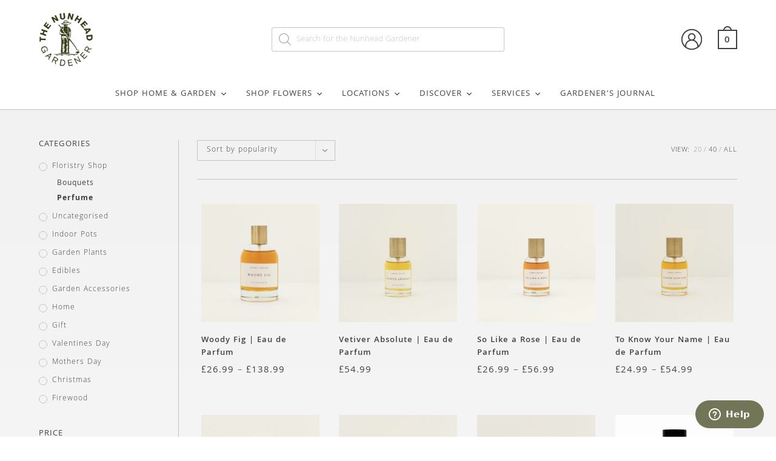

--- FILE ---
content_type: text/html; charset=UTF-8
request_url: https://thenunheadgardener.com/shop/floristry/perfume/
body_size: 260980
content:
<!DOCTYPE html>
<html class="html" lang="en-GB">
<head>
	<meta charset="UTF-8">
	<link rel="profile" href="https://gmpg.org/xfn/11">

	<title>Perfume  - The Nunhead Gardener</title>
<link data-rocket-prefetch href="https://fonts.googleapis.com" rel="dns-prefetch">
<link data-rocket-prefetch href="https://www.googletagmanager.com" rel="dns-prefetch">
<link data-rocket-prefetch href="https://invitejs.trustpilot.com" rel="dns-prefetch">
<link data-rocket-prefetch href="https://googleads.g.doubleclick.net" rel="dns-prefetch">
<link data-rocket-prefetch href="https://widget.trustpilot.com" rel="dns-prefetch">
<link data-rocket-prefetch href="https://static.zdassets.com" rel="dns-prefetch">
<link data-rocket-preload as="style" href="https://fonts.googleapis.com/css?family=Khula%3A100%2C200%2C300%2C400%2C500%2C600%2C700%2C800%2C900%2C100i%2C200i%2C300i%2C400i%2C500i%2C600i%2C700i%2C800i%2C900i&#038;subset=latin&#038;display=swap" rel="preload">
<link href="https://fonts.googleapis.com/css?family=Khula%3A100%2C200%2C300%2C400%2C500%2C600%2C700%2C800%2C900%2C100i%2C200i%2C300i%2C400i%2C500i%2C600i%2C700i%2C800i%2C900i&#038;subset=latin&#038;display=swap" media="print" onload="this.media=&#039;all&#039;" rel="stylesheet">
<noscript data-wpr-hosted-gf-parameters=""><link rel="stylesheet" href="https://fonts.googleapis.com/css?family=Khula%3A100%2C200%2C300%2C400%2C500%2C600%2C700%2C800%2C900%2C100i%2C200i%2C300i%2C400i%2C500i%2C600i%2C700i%2C800i%2C900i&#038;subset=latin&#038;display=swap"></noscript><link rel="preload" data-rocket-preload as="image" href="https://thenunheadgardener.com/wp-content/uploads/images/23000000000000496-1-250x250.jpg" imagesrcset="https://thenunheadgardener.com/wp-content/uploads/images/23000000000000496-1-250x250.jpg 250w, https://thenunheadgardener.com/wp-content/uploads/images/23000000000000496-1-100x100.jpg 100w, https://thenunheadgardener.com/wp-content/uploads/images/23000000000000496-1-600x600.jpg 600w, https://thenunheadgardener.com/wp-content/uploads/images/23000000000000496-1-64x64.jpg 64w, https://thenunheadgardener.com/wp-content/uploads/images/23000000000000496-1-300x300.jpg 300w, https://thenunheadgardener.com/wp-content/uploads/images/23000000000000496-1-150x150.jpg 150w, https://thenunheadgardener.com/wp-content/uploads/images/23000000000000496-1-768x768.jpg 768w, https://thenunheadgardener.com/wp-content/uploads/images/23000000000000496-1.jpg 1000w" imagesizes="(max-width: 250px) 100vw, 250px" fetchpriority="high">
<meta name="viewport" content="width=device-width, initial-scale=1.0, minimum-scale=1.0, maximum-scale=1.0, user-scalable=0"><meta name="robots" content="index, follow, max-snippet:-1, max-image-preview:large, max-video-preview:-1">
<link rel="canonical" href="https://thenunheadgardener.com/shop/floristry/perfume/">
<meta property="og:url" content="https://thenunheadgardener.com/shop/floristry/perfume/">
<meta property="og:site_name" content="The Nunhead Gardener">
<meta property="og:locale" content="en_GB">
<meta property="og:type" content="object">
<meta property="og:title" content="Perfume  - The Nunhead Gardener">
<meta property="fb:pages" content="">
<meta property="fb:admins" content="">
<meta property="fb:app_id" content="">
<meta name="twitter:card" content="summary">
<meta name="twitter:site" content="">
<meta name="twitter:creator" content="">
<meta name="twitter:title" content="Perfume  - The Nunhead Gardener">
<link rel='dns-prefetch' href='//widget.trustpilot.com' />
<link rel='dns-prefetch' href='//fonts.googleapis.com' />
<link href='https://fonts.gstatic.com' crossorigin rel='preconnect' />
<link rel="alternate" type="application/rss+xml" title="The Nunhead Gardener &raquo; Feed" href="https://thenunheadgardener.com/feed/" />
<link rel="alternate" type="application/rss+xml" title="The Nunhead Gardener &raquo; Comments Feed" href="https://thenunheadgardener.com/comments/feed/" />
<link rel="alternate" type="application/rss+xml" title="The Nunhead Gardener &raquo; Perfume Category Feed" href="https://thenunheadgardener.com/shop/floristry/perfume/feed/" />
<style id='wp-img-auto-sizes-contain-inline-css'>
img:is([sizes=auto i],[sizes^="auto," i]){contain-intrinsic-size:3000px 1500px}
/*# sourceURL=wp-img-auto-sizes-contain-inline-css */
</style>
<link data-minify="1" rel='stylesheet' id='delivery-date-block-frontend-css' href='https://thenunheadgardener.com/wp-content/cache/min/1/wp-content/plugins/order-delivery-date/build/style-index.css?ver=1738241890' media='all' />
<style id='wp-emoji-styles-inline-css'>

	img.wp-smiley, img.emoji {
		display: inline !important;
		border: none !important;
		box-shadow: none !important;
		height: 1em !important;
		width: 1em !important;
		margin: 0 0.07em !important;
		vertical-align: -0.1em !important;
		background: none !important;
		padding: 0 !important;
	}
/*# sourceURL=wp-emoji-styles-inline-css */
</style>
<link rel='stylesheet' id='wp-block-library-css' href='https://thenunheadgardener.com/wp-includes/css/dist/block-library/style.min.css?ver=6.9' media='all' />
<style id='wp-block-library-theme-inline-css'>
.wp-block-audio :where(figcaption){color:#555;font-size:13px;text-align:center}.is-dark-theme .wp-block-audio :where(figcaption){color:#ffffffa6}.wp-block-audio{margin:0 0 1em}.wp-block-code{border:1px solid #ccc;border-radius:4px;font-family:Menlo,Consolas,monaco,monospace;padding:.8em 1em}.wp-block-embed :where(figcaption){color:#555;font-size:13px;text-align:center}.is-dark-theme .wp-block-embed :where(figcaption){color:#ffffffa6}.wp-block-embed{margin:0 0 1em}.blocks-gallery-caption{color:#555;font-size:13px;text-align:center}.is-dark-theme .blocks-gallery-caption{color:#ffffffa6}:root :where(.wp-block-image figcaption){color:#555;font-size:13px;text-align:center}.is-dark-theme :root :where(.wp-block-image figcaption){color:#ffffffa6}.wp-block-image{margin:0 0 1em}.wp-block-pullquote{border-bottom:4px solid;border-top:4px solid;color:currentColor;margin-bottom:1.75em}.wp-block-pullquote :where(cite),.wp-block-pullquote :where(footer),.wp-block-pullquote__citation{color:currentColor;font-size:.8125em;font-style:normal;text-transform:uppercase}.wp-block-quote{border-left:.25em solid;margin:0 0 1.75em;padding-left:1em}.wp-block-quote cite,.wp-block-quote footer{color:currentColor;font-size:.8125em;font-style:normal;position:relative}.wp-block-quote:where(.has-text-align-right){border-left:none;border-right:.25em solid;padding-left:0;padding-right:1em}.wp-block-quote:where(.has-text-align-center){border:none;padding-left:0}.wp-block-quote.is-large,.wp-block-quote.is-style-large,.wp-block-quote:where(.is-style-plain){border:none}.wp-block-search .wp-block-search__label{font-weight:700}.wp-block-search__button{border:1px solid #ccc;padding:.375em .625em}:where(.wp-block-group.has-background){padding:1.25em 2.375em}.wp-block-separator.has-css-opacity{opacity:.4}.wp-block-separator{border:none;border-bottom:2px solid;margin-left:auto;margin-right:auto}.wp-block-separator.has-alpha-channel-opacity{opacity:1}.wp-block-separator:not(.is-style-wide):not(.is-style-dots){width:100px}.wp-block-separator.has-background:not(.is-style-dots){border-bottom:none;height:1px}.wp-block-separator.has-background:not(.is-style-wide):not(.is-style-dots){height:2px}.wp-block-table{margin:0 0 1em}.wp-block-table td,.wp-block-table th{word-break:normal}.wp-block-table :where(figcaption){color:#555;font-size:13px;text-align:center}.is-dark-theme .wp-block-table :where(figcaption){color:#ffffffa6}.wp-block-video :where(figcaption){color:#555;font-size:13px;text-align:center}.is-dark-theme .wp-block-video :where(figcaption){color:#ffffffa6}.wp-block-video{margin:0 0 1em}:root :where(.wp-block-template-part.has-background){margin-bottom:0;margin-top:0;padding:1.25em 2.375em}
/*# sourceURL=/wp-includes/css/dist/block-library/theme.min.css */
</style>
<style id='classic-theme-styles-inline-css'>
/*! This file is auto-generated */
.wp-block-button__link{color:#fff;background-color:#32373c;border-radius:9999px;box-shadow:none;text-decoration:none;padding:calc(.667em + 2px) calc(1.333em + 2px);font-size:1.125em}.wp-block-file__button{background:#32373c;color:#fff;text-decoration:none}
/*# sourceURL=/wp-includes/css/classic-themes.min.css */
</style>
<style id='wpseopress-local-business-style-inline-css'>
span.wp-block-wpseopress-local-business-field{margin-right:8px}

/*# sourceURL=https://thenunheadgardener.com/wp-content/plugins/wp-seopress-pro/public/editor/blocks/local-business/style-index.css */
</style>
<style id='wpseopress-table-of-contents-style-inline-css'>
.wp-block-wpseopress-table-of-contents li.active>a{font-weight:bold}

/*# sourceURL=https://thenunheadgardener.com/wp-content/plugins/wp-seopress-pro/public/editor/blocks/table-of-contents/style-index.css */
</style>
<style id='global-styles-inline-css'>
:root{--wp--preset--aspect-ratio--square: 1;--wp--preset--aspect-ratio--4-3: 4/3;--wp--preset--aspect-ratio--3-4: 3/4;--wp--preset--aspect-ratio--3-2: 3/2;--wp--preset--aspect-ratio--2-3: 2/3;--wp--preset--aspect-ratio--16-9: 16/9;--wp--preset--aspect-ratio--9-16: 9/16;--wp--preset--color--black: #000000;--wp--preset--color--cyan-bluish-gray: #abb8c3;--wp--preset--color--white: #ffffff;--wp--preset--color--pale-pink: #f78da7;--wp--preset--color--vivid-red: #cf2e2e;--wp--preset--color--luminous-vivid-orange: #ff6900;--wp--preset--color--luminous-vivid-amber: #fcb900;--wp--preset--color--light-green-cyan: #7bdcb5;--wp--preset--color--vivid-green-cyan: #00d084;--wp--preset--color--pale-cyan-blue: #8ed1fc;--wp--preset--color--vivid-cyan-blue: #0693e3;--wp--preset--color--vivid-purple: #9b51e0;--wp--preset--gradient--vivid-cyan-blue-to-vivid-purple: linear-gradient(135deg,rgb(6,147,227) 0%,rgb(155,81,224) 100%);--wp--preset--gradient--light-green-cyan-to-vivid-green-cyan: linear-gradient(135deg,rgb(122,220,180) 0%,rgb(0,208,130) 100%);--wp--preset--gradient--luminous-vivid-amber-to-luminous-vivid-orange: linear-gradient(135deg,rgb(252,185,0) 0%,rgb(255,105,0) 100%);--wp--preset--gradient--luminous-vivid-orange-to-vivid-red: linear-gradient(135deg,rgb(255,105,0) 0%,rgb(207,46,46) 100%);--wp--preset--gradient--very-light-gray-to-cyan-bluish-gray: linear-gradient(135deg,rgb(238,238,238) 0%,rgb(169,184,195) 100%);--wp--preset--gradient--cool-to-warm-spectrum: linear-gradient(135deg,rgb(74,234,220) 0%,rgb(151,120,209) 20%,rgb(207,42,186) 40%,rgb(238,44,130) 60%,rgb(251,105,98) 80%,rgb(254,248,76) 100%);--wp--preset--gradient--blush-light-purple: linear-gradient(135deg,rgb(255,206,236) 0%,rgb(152,150,240) 100%);--wp--preset--gradient--blush-bordeaux: linear-gradient(135deg,rgb(254,205,165) 0%,rgb(254,45,45) 50%,rgb(107,0,62) 100%);--wp--preset--gradient--luminous-dusk: linear-gradient(135deg,rgb(255,203,112) 0%,rgb(199,81,192) 50%,rgb(65,88,208) 100%);--wp--preset--gradient--pale-ocean: linear-gradient(135deg,rgb(255,245,203) 0%,rgb(182,227,212) 50%,rgb(51,167,181) 100%);--wp--preset--gradient--electric-grass: linear-gradient(135deg,rgb(202,248,128) 0%,rgb(113,206,126) 100%);--wp--preset--gradient--midnight: linear-gradient(135deg,rgb(2,3,129) 0%,rgb(40,116,252) 100%);--wp--preset--font-size--small: 13px;--wp--preset--font-size--medium: 20px;--wp--preset--font-size--large: 36px;--wp--preset--font-size--x-large: 42px;--wp--preset--spacing--20: 0.44rem;--wp--preset--spacing--30: 0.67rem;--wp--preset--spacing--40: 1rem;--wp--preset--spacing--50: 1.5rem;--wp--preset--spacing--60: 2.25rem;--wp--preset--spacing--70: 3.38rem;--wp--preset--spacing--80: 5.06rem;--wp--preset--shadow--natural: 6px 6px 9px rgba(0, 0, 0, 0.2);--wp--preset--shadow--deep: 12px 12px 50px rgba(0, 0, 0, 0.4);--wp--preset--shadow--sharp: 6px 6px 0px rgba(0, 0, 0, 0.2);--wp--preset--shadow--outlined: 6px 6px 0px -3px rgb(255, 255, 255), 6px 6px rgb(0, 0, 0);--wp--preset--shadow--crisp: 6px 6px 0px rgb(0, 0, 0);}:where(.is-layout-flex){gap: 0.5em;}:where(.is-layout-grid){gap: 0.5em;}body .is-layout-flex{display: flex;}.is-layout-flex{flex-wrap: wrap;align-items: center;}.is-layout-flex > :is(*, div){margin: 0;}body .is-layout-grid{display: grid;}.is-layout-grid > :is(*, div){margin: 0;}:where(.wp-block-columns.is-layout-flex){gap: 2em;}:where(.wp-block-columns.is-layout-grid){gap: 2em;}:where(.wp-block-post-template.is-layout-flex){gap: 1.25em;}:where(.wp-block-post-template.is-layout-grid){gap: 1.25em;}.has-black-color{color: var(--wp--preset--color--black) !important;}.has-cyan-bluish-gray-color{color: var(--wp--preset--color--cyan-bluish-gray) !important;}.has-white-color{color: var(--wp--preset--color--white) !important;}.has-pale-pink-color{color: var(--wp--preset--color--pale-pink) !important;}.has-vivid-red-color{color: var(--wp--preset--color--vivid-red) !important;}.has-luminous-vivid-orange-color{color: var(--wp--preset--color--luminous-vivid-orange) !important;}.has-luminous-vivid-amber-color{color: var(--wp--preset--color--luminous-vivid-amber) !important;}.has-light-green-cyan-color{color: var(--wp--preset--color--light-green-cyan) !important;}.has-vivid-green-cyan-color{color: var(--wp--preset--color--vivid-green-cyan) !important;}.has-pale-cyan-blue-color{color: var(--wp--preset--color--pale-cyan-blue) !important;}.has-vivid-cyan-blue-color{color: var(--wp--preset--color--vivid-cyan-blue) !important;}.has-vivid-purple-color{color: var(--wp--preset--color--vivid-purple) !important;}.has-black-background-color{background-color: var(--wp--preset--color--black) !important;}.has-cyan-bluish-gray-background-color{background-color: var(--wp--preset--color--cyan-bluish-gray) !important;}.has-white-background-color{background-color: var(--wp--preset--color--white) !important;}.has-pale-pink-background-color{background-color: var(--wp--preset--color--pale-pink) !important;}.has-vivid-red-background-color{background-color: var(--wp--preset--color--vivid-red) !important;}.has-luminous-vivid-orange-background-color{background-color: var(--wp--preset--color--luminous-vivid-orange) !important;}.has-luminous-vivid-amber-background-color{background-color: var(--wp--preset--color--luminous-vivid-amber) !important;}.has-light-green-cyan-background-color{background-color: var(--wp--preset--color--light-green-cyan) !important;}.has-vivid-green-cyan-background-color{background-color: var(--wp--preset--color--vivid-green-cyan) !important;}.has-pale-cyan-blue-background-color{background-color: var(--wp--preset--color--pale-cyan-blue) !important;}.has-vivid-cyan-blue-background-color{background-color: var(--wp--preset--color--vivid-cyan-blue) !important;}.has-vivid-purple-background-color{background-color: var(--wp--preset--color--vivid-purple) !important;}.has-black-border-color{border-color: var(--wp--preset--color--black) !important;}.has-cyan-bluish-gray-border-color{border-color: var(--wp--preset--color--cyan-bluish-gray) !important;}.has-white-border-color{border-color: var(--wp--preset--color--white) !important;}.has-pale-pink-border-color{border-color: var(--wp--preset--color--pale-pink) !important;}.has-vivid-red-border-color{border-color: var(--wp--preset--color--vivid-red) !important;}.has-luminous-vivid-orange-border-color{border-color: var(--wp--preset--color--luminous-vivid-orange) !important;}.has-luminous-vivid-amber-border-color{border-color: var(--wp--preset--color--luminous-vivid-amber) !important;}.has-light-green-cyan-border-color{border-color: var(--wp--preset--color--light-green-cyan) !important;}.has-vivid-green-cyan-border-color{border-color: var(--wp--preset--color--vivid-green-cyan) !important;}.has-pale-cyan-blue-border-color{border-color: var(--wp--preset--color--pale-cyan-blue) !important;}.has-vivid-cyan-blue-border-color{border-color: var(--wp--preset--color--vivid-cyan-blue) !important;}.has-vivid-purple-border-color{border-color: var(--wp--preset--color--vivid-purple) !important;}.has-vivid-cyan-blue-to-vivid-purple-gradient-background{background: var(--wp--preset--gradient--vivid-cyan-blue-to-vivid-purple) !important;}.has-light-green-cyan-to-vivid-green-cyan-gradient-background{background: var(--wp--preset--gradient--light-green-cyan-to-vivid-green-cyan) !important;}.has-luminous-vivid-amber-to-luminous-vivid-orange-gradient-background{background: var(--wp--preset--gradient--luminous-vivid-amber-to-luminous-vivid-orange) !important;}.has-luminous-vivid-orange-to-vivid-red-gradient-background{background: var(--wp--preset--gradient--luminous-vivid-orange-to-vivid-red) !important;}.has-very-light-gray-to-cyan-bluish-gray-gradient-background{background: var(--wp--preset--gradient--very-light-gray-to-cyan-bluish-gray) !important;}.has-cool-to-warm-spectrum-gradient-background{background: var(--wp--preset--gradient--cool-to-warm-spectrum) !important;}.has-blush-light-purple-gradient-background{background: var(--wp--preset--gradient--blush-light-purple) !important;}.has-blush-bordeaux-gradient-background{background: var(--wp--preset--gradient--blush-bordeaux) !important;}.has-luminous-dusk-gradient-background{background: var(--wp--preset--gradient--luminous-dusk) !important;}.has-pale-ocean-gradient-background{background: var(--wp--preset--gradient--pale-ocean) !important;}.has-electric-grass-gradient-background{background: var(--wp--preset--gradient--electric-grass) !important;}.has-midnight-gradient-background{background: var(--wp--preset--gradient--midnight) !important;}.has-small-font-size{font-size: var(--wp--preset--font-size--small) !important;}.has-medium-font-size{font-size: var(--wp--preset--font-size--medium) !important;}.has-large-font-size{font-size: var(--wp--preset--font-size--large) !important;}.has-x-large-font-size{font-size: var(--wp--preset--font-size--x-large) !important;}
:where(.wp-block-post-template.is-layout-flex){gap: 1.25em;}:where(.wp-block-post-template.is-layout-grid){gap: 1.25em;}
:where(.wp-block-term-template.is-layout-flex){gap: 1.25em;}:where(.wp-block-term-template.is-layout-grid){gap: 1.25em;}
:where(.wp-block-columns.is-layout-flex){gap: 2em;}:where(.wp-block-columns.is-layout-grid){gap: 2em;}
:root :where(.wp-block-pullquote){font-size: 1.5em;line-height: 1.6;}
/*# sourceURL=global-styles-inline-css */
</style>
<style id='woocommerce-inline-inline-css'>
.woocommerce form .form-row .required { visibility: visible; }
/*# sourceURL=woocommerce-inline-inline-css */
</style>
<link data-minify="1" rel='stylesheet' id='megamenu-css' href='https://thenunheadgardener.com/wp-content/cache/min/1/wp-content/uploads/maxmegamenu/style.css?ver=1665502362' media='all' />
<link data-minify="1" rel='stylesheet' id='dashicons-css' href='https://thenunheadgardener.com/wp-content/cache/min/1/wp-includes/css/dashicons.min.css?ver=1665502362' media='all' />
<link data-minify="1" rel='stylesheet' id='brands-styles-css' href='https://thenunheadgardener.com/wp-content/cache/min/1/wp-content/plugins/woocommerce/assets/css/brands.css?ver=1741802490' media='all' />
<link rel='stylesheet' id='dgwt-wcas-style-css' href='https://thenunheadgardener.com/wp-content/plugins/ajax-search-for-woocommerce/assets/css/style.min.css?ver=1.32.2' media='all' />
<link rel='stylesheet' id='oceanwp-woo-mini-cart-css' href='https://thenunheadgardener.com/wp-content/themes/oceanwp/assets/css/woo/woo-mini-cart.min.css?ver=6.9' media='all' />
<link data-minify="1" rel='stylesheet' id='font-awesome-css' href='https://thenunheadgardener.com/wp-content/cache/min/1/wp-content/themes/oceanwp/assets/fonts/fontawesome/css/all.min.css?ver=1665502362' media='all' />
<link data-minify="1" rel='stylesheet' id='simple-line-icons-css' href='https://thenunheadgardener.com/wp-content/cache/min/1/wp-content/themes/oceanwp/assets/css/third/simple-line-icons.min.css?ver=1665502362' media='all' />
<link rel='stylesheet' id='oceanwp-style-css' href='https://thenunheadgardener.com/wp-content/themes/oceanwp/assets/css/style.min.css?ver=1.0.0' media='all' />
<link rel='stylesheet' id='oceanwp-hamburgers-css' href='https://thenunheadgardener.com/wp-content/themes/oceanwp/assets/css/third/hamburgers/hamburgers.min.css?ver=1.0.0' media='all' />
<link data-minify="1" rel='stylesheet' id='oceanwp-squeeze-css' href='https://thenunheadgardener.com/wp-content/cache/min/1/wp-content/themes/oceanwp/assets/css/third/hamburgers/types/squeeze.css?ver=1665502362' media='all' />

<link rel='stylesheet' id='oceanwp-woocommerce-css' href='https://thenunheadgardener.com/wp-content/themes/oceanwp/assets/css/woo/woocommerce.min.css?ver=6.9' media='all' />
<link data-minify="1" rel='stylesheet' id='oceanwp-woo-star-font-css' href='https://thenunheadgardener.com/wp-content/cache/min/1/wp-content/themes/oceanwp/assets/css/woo/woo-star-font.min.css?ver=1665502362' media='all' />
<link data-minify="1" rel='stylesheet' id='woo_discount_pro_style-css' href='https://thenunheadgardener.com/wp-content/cache/min/1/wp-content/plugins/woo-discount-rules-pro/Assets/Css/awdr_style.css?ver=1700058667' media='all' />
<link data-minify="1" rel='stylesheet' id='oe-widgets-style-css' href='https://thenunheadgardener.com/wp-content/cache/min/1/wp-content/plugins/ocean-extra/assets/css/widgets.css?ver=1665502362' media='all' />
<link rel='stylesheet' id='ops-product-share-style-css' href='https://thenunheadgardener.com/wp-content/plugins/ocean-product-sharing/assets/css/style.min.css?ver=6.9' media='all' />
<link data-minify="1" rel='stylesheet' id='oceanwp-custom-css' href='https://thenunheadgardener.com/wp-content/cache/min/1/wp-content/uploads/oceanwp/custom-style.css?ver=1665531449' media='all' />
<link rel='stylesheet' id='child-style-css' href='https://thenunheadgardener.com/wp-content/themes/CSY%20Theme/style.css?1767905669' media='all' />
<script id="tp-js-js-extra">
var trustpilot_settings = {"key":"WTIABgkTG8xv5e7W","TrustpilotScriptUrl":"https://invitejs.trustpilot.com/tp.min.js","IntegrationAppUrl":"//ecommscript-integrationapp.trustpilot.com","PreviewScriptUrl":"//ecommplugins-scripts.trustpilot.com/v2.1/js/preview.min.js","PreviewCssUrl":"//ecommplugins-scripts.trustpilot.com/v2.1/css/preview.min.css","PreviewWPCssUrl":"//ecommplugins-scripts.trustpilot.com/v2.1/css/preview_wp.css","WidgetScriptUrl":"//widget.trustpilot.com/bootstrap/v5/tp.widget.bootstrap.min.js"};
//# sourceURL=tp-js-js-extra
</script>
<script src="https://thenunheadgardener.com/wp-content/plugins/trustpilot-reviews/review/assets/js/headerScript.min.js?ver=1.0&#039; async=&#039;async" id="tp-js-js"></script>
<script data-minify="1" src="https://thenunheadgardener.com/wp-content/cache/min/1/bootstrap/v5/tp.widget.bootstrap.min.js?ver=1665502362" id="widget-bootstrap-js" data-rocket-defer defer></script>
<script id="trustbox-js-extra">
var trustbox_settings = {"page":"category","sku":null,"name":null};
var trustpilot_trustbox_settings = {"trustboxes":[{"enabled":"enabled","snippet":"[base64]","customizations":"[base64]","defaults":"[base64]","page":"ahr0chm6ly90agvudw5ozwfkz2fyzgvuzxiuy29tl2jhc2tldc8=","position":"before","corner":"top: #{Y}px; left: #{X}px;","paddingx":"0","paddingy":"20","zindex":"1000","clear":"both","xpaths":"[base64]","sku":"TRUSTPILOT_SKU_VALUE_555288,25000000000008726","name":"Nora pot round vulcano 3 Assorted","widgetName":"Micro Star","repeatable":false,"uuid":"d09c632a-56f3-a617-f726-2acd36a5920e","error":null,"repeatXpath":{"xpathById":{"prefix":"","suffix":""},"xpathFromRoot":{"prefix":"","suffix":""}},"width":"100%","height":"24px","locale":"en-US"},{"enabled":"enabled","snippet":"[base64]","customizations":"[base64]","defaults":"[base64]","page":"category","position":"before","corner":"top: #{Y}px; left: #{X}px;","paddingx":"0","paddingy":"25","zindex":"1000","clear":"both","xpaths":"[base64]","sku":"TRUSTPILOT_SKU_VALUE_555288,25000000000008726","name":"Nora pot round vulcano 3 Assorted","widgetName":"Micro Combo","repeatable":false,"uuid":"a21d1c22-c527-7435-e4cc-05e75b98c5eb","error":null,"repeatXpath":{"xpathById":{"prefix":"","suffix":""},"xpathFromRoot":{"prefix":"","suffix":""}},"width":"100%","height":"20px","locale":"en-US"},{"enabled":"enabled","snippet":"[base64]","customizations":"[base64]","defaults":"[base64]","page":"product","position":"after","corner":"top: #{Y}px; left: #{X}px;","paddingx":"0","paddingy":"25","zindex":"1000","clear":"both","xpaths":"[base64]","sku":"TRUSTPILOT_SKU_VALUE_555288,25000000000008726","name":"Nora pot round vulcano 3 Assorted","widgetName":"Micro Combo","repeatable":false,"uuid":"cefd4eeb-4b7e-ad8f-15f2-360379d2b58d","error":null,"repeatXpath":{"xpathById":{"prefix":"","suffix":""},"xpathFromRoot":{"prefix":"","suffix":""}},"width":"100%","height":"20px","locale":"en-US"},{"enabled":"enabled","snippet":"[base64]","customizations":"[base64]","defaults":"[base64]","page":"landing","position":"before","corner":"top: #{Y}px; left: #{X}px;","paddingx":"0","paddingy":"25","zindex":"1000","clear":"both","xpaths":"[base64]","sku":"TRUSTPILOT_SKU_VALUE_555288,25000000000008726","name":"Nora pot round vulcano 3 Assorted","widgetName":"Micro Combo","repeatable":false,"uuid":"d3657e2e-9720-e156-bf46-ba6fbda6344a","error":null,"repeatXpath":{"xpathById":{"prefix":"","suffix":""},"xpathFromRoot":{"prefix":"","suffix":""}},"width":"100%","height":"20px","locale":"en-US"}]};
//# sourceURL=trustbox-js-extra
</script>
<script src="https://thenunheadgardener.com/wp-content/plugins/trustpilot-reviews/review/assets/js/trustBoxScript.min.js?ver=1.0&#039; async=&#039;async" id="trustbox-js"></script>
<script src="https://thenunheadgardener.com/wp-includes/js/jquery/jquery.min.js?ver=3.7.1" id="jquery-core-js" data-rocket-defer defer></script>
<script src="https://thenunheadgardener.com/wp-includes/js/jquery/jquery-migrate.min.js?ver=3.4.1" id="jquery-migrate-js" data-rocket-defer defer></script>
<script src="https://thenunheadgardener.com/wp-content/plugins/woocommerce/assets/js/jquery-blockui/jquery.blockUI.min.js?ver=2.7.0-wc.10.3.7" id="wc-jquery-blockui-js" defer data-wp-strategy="defer"></script>
<script id="wc-add-to-cart-js-extra">
var wc_add_to_cart_params = {"ajax_url":"/wp-admin/admin-ajax.php","wc_ajax_url":"/?wc-ajax=%%endpoint%%","i18n_view_cart":"View basket","cart_url":"https://thenunheadgardener.com/basket/","is_cart":"","cart_redirect_after_add":"no"};
//# sourceURL=wc-add-to-cart-js-extra
</script>
<script src="https://thenunheadgardener.com/wp-content/plugins/woocommerce/assets/js/frontend/add-to-cart.min.js?ver=10.3.7" id="wc-add-to-cart-js" defer data-wp-strategy="defer"></script>
<script src="https://thenunheadgardener.com/wp-content/plugins/woocommerce/assets/js/js-cookie/js.cookie.min.js?ver=2.1.4-wc.10.3.7" id="wc-js-cookie-js" defer data-wp-strategy="defer"></script>
<script id="woocommerce-js-extra">
var woocommerce_params = {"ajax_url":"/wp-admin/admin-ajax.php","wc_ajax_url":"/?wc-ajax=%%endpoint%%","i18n_password_show":"Show password","i18n_password_hide":"Hide password"};
//# sourceURL=woocommerce-js-extra
</script>
<script src="https://thenunheadgardener.com/wp-content/plugins/woocommerce/assets/js/frontend/woocommerce.min.js?ver=10.3.7" id="woocommerce-js" defer data-wp-strategy="defer"></script>
<script id="wc-cart-fragments-js-extra">
var wc_cart_fragments_params = {"ajax_url":"/wp-admin/admin-ajax.php","wc_ajax_url":"/?wc-ajax=%%endpoint%%","cart_hash_key":"wc_cart_hash_739c0783ad7de2d9870245c22eac0dc1","fragment_name":"wc_fragments_739c0783ad7de2d9870245c22eac0dc1","request_timeout":"5000"};
//# sourceURL=wc-cart-fragments-js-extra
</script>
<script src="https://thenunheadgardener.com/wp-content/plugins/woocommerce/assets/js/frontend/cart-fragments.min.js?ver=10.3.7" id="wc-cart-fragments-js" defer data-wp-strategy="defer"></script>
<script data-minify="1" src="https://thenunheadgardener.com/wp-content/cache/min/1/wp-content/plugins/order-delivery-date/assets/js/tyche.js?ver=1738241890" id="orddd_tyche-js" data-rocket-defer defer></script>
<link rel="https://api.w.org/" href="https://thenunheadgardener.com/wp-json/" /><link rel="alternate" title="JSON" type="application/json" href="https://thenunheadgardener.com/wp-json/wp/v2/product_cat/14980" /><link rel="EditURI" type="application/rsd+xml" title="RSD" href="https://thenunheadgardener.com/xmlrpc.php?rsd" />
<meta name="generator" content="WordPress 6.9" />
<style id="woo-custom-stock-status" data-wcss-ver="1.6.6" >.woocommerce div.product .woo-custom-stock-status.in_stock_color { color: #77a464 !important; font-size: inherit }.woo-custom-stock-status.in_stock_color { color: #77a464 !important; font-size: inherit }.wc-block-components-product-badge{display:none!important;}ul .in_stock_color,ul.products .in_stock_color, li.wc-block-grid__product .in_stock_color { color: #77a464 !important; font-size: inherit }.woocommerce-table__product-name .in_stock_color { color: #77a464 !important; font-size: inherit }p.in_stock_color { color: #77a464 !important; font-size: inherit }.woocommerce div.product .wc-block-components-product-price .woo-custom-stock-status{font-size:16px}.woocommerce div.product .woo-custom-stock-status.only_s_left_in_stock_color { color: #77a464 !important; font-size: inherit }.woo-custom-stock-status.only_s_left_in_stock_color { color: #77a464 !important; font-size: inherit }.wc-block-components-product-badge{display:none!important;}ul .only_s_left_in_stock_color,ul.products .only_s_left_in_stock_color, li.wc-block-grid__product .only_s_left_in_stock_color { color: #77a464 !important; font-size: inherit }.woocommerce-table__product-name .only_s_left_in_stock_color { color: #77a464 !important; font-size: inherit }p.only_s_left_in_stock_color { color: #77a464 !important; font-size: inherit }.woocommerce div.product .wc-block-components-product-price .woo-custom-stock-status{font-size:16px}.woocommerce div.product .woo-custom-stock-status.can_be_backordered_color { color: #77a464 !important; font-size: inherit }.woo-custom-stock-status.can_be_backordered_color { color: #77a464 !important; font-size: inherit }.wc-block-components-product-badge{display:none!important;}ul .can_be_backordered_color,ul.products .can_be_backordered_color, li.wc-block-grid__product .can_be_backordered_color { color: #77a464 !important; font-size: inherit }.woocommerce-table__product-name .can_be_backordered_color { color: #77a464 !important; font-size: inherit }p.can_be_backordered_color { color: #77a464 !important; font-size: inherit }.woocommerce div.product .wc-block-components-product-price .woo-custom-stock-status{font-size:16px}.woocommerce div.product .woo-custom-stock-status.s_in_stock_color { color: #77a464 !important; font-size: inherit }.woo-custom-stock-status.s_in_stock_color { color: #77a464 !important; font-size: inherit }.wc-block-components-product-badge{display:none!important;}ul .s_in_stock_color,ul.products .s_in_stock_color, li.wc-block-grid__product .s_in_stock_color { color: #77a464 !important; font-size: inherit }.woocommerce-table__product-name .s_in_stock_color { color: #77a464 !important; font-size: inherit }p.s_in_stock_color { color: #77a464 !important; font-size: inherit }.woocommerce div.product .wc-block-components-product-price .woo-custom-stock-status{font-size:16px}.woocommerce div.product .woo-custom-stock-status.available_on_backorder_color { color: #77a464 !important; font-size: inherit }.woo-custom-stock-status.available_on_backorder_color { color: #77a464 !important; font-size: inherit }.wc-block-components-product-badge{display:none!important;}ul .available_on_backorder_color,ul.products .available_on_backorder_color, li.wc-block-grid__product .available_on_backorder_color { color: #77a464 !important; font-size: inherit }.woocommerce-table__product-name .available_on_backorder_color { color: #77a464 !important; font-size: inherit }p.available_on_backorder_color { color: #77a464 !important; font-size: inherit }.woocommerce div.product .wc-block-components-product-price .woo-custom-stock-status{font-size:16px}.woocommerce div.product .woo-custom-stock-status.out_of_stock_color { color: #ff0000 !important; font-size: inherit }.woo-custom-stock-status.out_of_stock_color { color: #ff0000 !important; font-size: inherit }.wc-block-components-product-badge{display:none!important;}ul .out_of_stock_color,ul.products .out_of_stock_color, li.wc-block-grid__product .out_of_stock_color { color: #ff0000 !important; font-size: inherit }.woocommerce-table__product-name .out_of_stock_color { color: #ff0000 !important; font-size: inherit }p.out_of_stock_color { color: #ff0000 !important; font-size: inherit }.woocommerce div.product .wc-block-components-product-price .woo-custom-stock-status{font-size:16px}.woocommerce div.product .woo-custom-stock-status.grouped_product_stock_status_color { color: #77a464 !important; font-size: inherit }.woo-custom-stock-status.grouped_product_stock_status_color { color: #77a464 !important; font-size: inherit }.wc-block-components-product-badge{display:none!important;}ul .grouped_product_stock_status_color,ul.products .grouped_product_stock_status_color, li.wc-block-grid__product .grouped_product_stock_status_color { color: #77a464 !important; font-size: inherit }.woocommerce-table__product-name .grouped_product_stock_status_color { color: #77a464 !important; font-size: inherit }p.grouped_product_stock_status_color { color: #77a464 !important; font-size: inherit }.woocommerce div.product .wc-block-components-product-price .woo-custom-stock-status{font-size:16px}.wd-product-stock.stock{display:none}.woocommerce-variation-price:not(:empty)+.woocommerce-variation-availability { margin-left: 0px; }.woocommerce-variation-price{
		        display:block!important}.woocommerce-variation-availability{
		        display:block!important}</style><!-- woo-custom-stock-status-color-css --><script></script><!-- woo-custom-stock-status-js -->
<!-- This website runs the Product Feed PRO for WooCommerce by AdTribes.io plugin - version woocommercesea_option_installed_version -->
		<style>
			.dgwt-wcas-ico-magnifier,.dgwt-wcas-ico-magnifier-handler{max-width:20px}.dgwt-wcas-search-wrapp{max-width:600px}.dgwt-wcas-search-wrapp .dgwt-wcas-sf-wrapp input[type=search].dgwt-wcas-search-input,.dgwt-wcas-search-wrapp .dgwt-wcas-sf-wrapp input[type=search].dgwt-wcas-search-input:hover,.dgwt-wcas-search-wrapp .dgwt-wcas-sf-wrapp input[type=search].dgwt-wcas-search-input:focus{border-color:#c4c4c4}		</style>
			<noscript><style>.woocommerce-product-gallery{ opacity: 1 !important; }</style></noscript>
	<meta name="generator" content="Elementor 3.33.3; features: additional_custom_breakpoints; settings: css_print_method-external, google_font-enabled, font_display-auto">
<!-- TrustBox script -->
<script data-minify="1" type="text/javascript" src="https://thenunheadgardener.com/wp-content/cache/min/1/bootstrap/v5/tp.widget.bootstrap.min.js?ver=1665502362" async></script>
<!-- End TrustBox script -->
			<style>
				.e-con.e-parent:nth-of-type(n+4):not(.e-lazyloaded):not(.e-no-lazyload),
				.e-con.e-parent:nth-of-type(n+4):not(.e-lazyloaded):not(.e-no-lazyload) * {
					background-image: none !important;
				}
				@media screen and (max-height: 1024px) {
					.e-con.e-parent:nth-of-type(n+3):not(.e-lazyloaded):not(.e-no-lazyload),
					.e-con.e-parent:nth-of-type(n+3):not(.e-lazyloaded):not(.e-no-lazyload) * {
						background-image: none !important;
					}
				}
				@media screen and (max-height: 640px) {
					.e-con.e-parent:nth-of-type(n+2):not(.e-lazyloaded):not(.e-no-lazyload),
					.e-con.e-parent:nth-of-type(n+2):not(.e-lazyloaded):not(.e-no-lazyload) * {
						background-image: none !important;
					}
				}
			</style>
			<link rel="icon" href="https://thenunheadgardener.com/wp-content/uploads/images/cropped-cropped-St.-Eval-Candles-Instagram-Post-Square-32x32.png" sizes="32x32" />
<link rel="icon" href="https://thenunheadgardener.com/wp-content/uploads/images/cropped-cropped-St.-Eval-Candles-Instagram-Post-Square-192x192.png" sizes="192x192" />
<link rel="apple-touch-icon" href="https://thenunheadgardener.com/wp-content/uploads/images/cropped-cropped-St.-Eval-Candles-Instagram-Post-Square-180x180.png" />
<meta name="msapplication-TileImage" content="https://thenunheadgardener.com/wp-content/uploads/images/cropped-cropped-St.-Eval-Candles-Instagram-Post-Square-270x270.png" />

<script async src='https://www.googletagmanager.com/gtag/js?id=G-766T2P2B27'></script><script>
window.dataLayer = window.dataLayer || [];
function gtag(){dataLayer.push(arguments);}gtag('js', new Date());
gtag('set', 'cookie_domain', 'auto');
gtag('set', 'cookie_flags', 'SameSite=None;Secure');

 gtag('config', 'G-766T2P2B27' , {});

 gtag('config', 'AW-10899338986/P8HACIOWppoYEOrtms0o');

</script>

<!-- Google Tag Manager -->
<script>(function(w,d,s,l,i){w[l]=w[l]||[];w[l].push({'gtm.start':
new Date().getTime(),event:'gtm.js'});var f=d.getElementsByTagName(s)[0],
j=d.createElement(s),dl=l!='dataLayer'?'&l='+l:'';j.async=true;j.src=
'https://www.googletagmanager.com/gtm.js?id='+i+dl;f.parentNode.insertBefore(j,f);
})(window,document,'script','dataLayer','GTM-NGXWWLJ');</script>
<!-- End Google Tag Manager -->
<style type="text/css">/** Mega Menu CSS: fs **/</style>
<meta name="generator" content="WP Rocket 3.20.2" data-wpr-features="wpr_defer_js wpr_minify_js wpr_preconnect_external_domains wpr_oci wpr_minify_css wpr_preload_links wpr_desktop" /></head>

<body data-rsssl=1 class="archive tax-product_cat term-perfume term-14980 wp-custom-logo wp-embed-responsive wp-theme-oceanwp wp-child-theme-CSYTheme theme-oceanwp woocommerce woocommerce-page woocommerce-no-js mega-menu-main-menu oceanwp-theme sidebar-mobile medium-header-style default-breakpoint has-sidebar content-left-sidebar page-header-disabled has-breadcrumbs has-blog-grid pagination-center account-side-style elementor-default elementor-kit-2033" itemscope="itemscope" itemtype="https://schema.org/WebPage">

	
<!-- Google Tag Manager (noscript) -->
<noscript><iframe src="https://www.googletagmanager.com/ns.html?id=GTM-NGXWWLJ"
height="0" width="0" style="display:none;visibility:hidden"></iframe></noscript>
<!-- End Google Tag Manager (noscript) -->


	
	<div  id="outer-wrap" class="site clr">

		<a class="skip-link screen-reader-text" href="#main">Skip to content</a>

		
		<div  id="wrap" class="clr">

			
			
<header  id="site-header" class="medium-header has-social hidden-menu clr" data-height="74" itemscope="itemscope" itemtype="https://schema.org/WPHeader" role="banner">

	
		

<div id="site-header-inner" class="clr">

	
		<div class="top-header-wrap clr">
			<div class="container clr">
				<div class="top-header-inner clr">

					
						<div class="top-col clr col-1 logo-col">

							

<div id="site-logo" class="clr" itemscope itemtype="https://schema.org/Brand" >

	
	<div id="site-logo-inner" class="clr">

		<a href="https://thenunheadgardener.com/" class="custom-logo-link" rel="home"><img fetchpriority="high" width="500" height="500" src="https://thenunheadgardener.com/wp-content/uploads/images/cropped-Main-logo-no-background-1.png" class="custom-logo" alt="The Nunhead Gardener" decoding="async" srcset="https://thenunheadgardener.com/wp-content/uploads/images/cropped-Main-logo-no-background-1.png 1x, https://thenunheadgardener.com/wp-content/uploads/images/Main-logo-no-background-1.png 2x" sizes="(max-width: 500px) 100vw, 500px" /></a>
	</div><!-- #site-logo-inner -->

	
	
</div><!-- #site-logo -->


						</div>

					
						<div class="top-col clr col-2">

							
<style>

#site-header.medium-header #medium-searchform input:focus {
    max-width: 400px;
}

#site-header.medium-header #medium-searchform form {
     display: block;
    position: relative;
}

</style>

<div  class="dgwt-wcas-search-wrapp dgwt-wcas-no-submit woocommerce dgwt-wcas-style-solaris js-dgwt-wcas-layout-classic dgwt-wcas-layout-classic js-dgwt-wcas-mobile-overlay-disabled">
		<form class="dgwt-wcas-search-form" role="search" action="https://thenunheadgardener.com/" method="get">
		<div class="dgwt-wcas-sf-wrapp">
							<svg
					class="dgwt-wcas-ico-magnifier" xmlns="http://www.w3.org/2000/svg"
					xmlns:xlink="http://www.w3.org/1999/xlink" x="0px" y="0px"
					viewBox="0 0 51.539 51.361" xml:space="preserve">
					<path 						d="M51.539,49.356L37.247,35.065c3.273-3.74,5.272-8.623,5.272-13.983c0-11.742-9.518-21.26-21.26-21.26 S0,9.339,0,21.082s9.518,21.26,21.26,21.26c5.361,0,10.244-1.999,13.983-5.272l14.292,14.292L51.539,49.356z M2.835,21.082 c0-10.176,8.249-18.425,18.425-18.425s18.425,8.249,18.425,18.425S31.436,39.507,21.26,39.507S2.835,31.258,2.835,21.082z"/>
				</svg>
							<label class="screen-reader-text"
				for="dgwt-wcas-search-input-1">
				Products search			</label>

			<input
				id="dgwt-wcas-search-input-1"
				type="search"
				class="dgwt-wcas-search-input"
				name="s"
				value=""
				placeholder="Search for the Nunhead Gardener"
				autocomplete="off"
							/>
			<div class="dgwt-wcas-preloader"></div>

			<div class="dgwt-wcas-voice-search"></div>

			
			<input type="hidden" name="post_type" value="product"/>
			<input type="hidden" name="dgwt_wcas" value="1"/>

			
					</div>
	</form>
</div>

						</div>

					
						<div class="top-col clr col-3">

							                                    
                                  <!--  <span class="header-link header-link-mail"><a href="mailto:customer.support@thenunheadgardener.com">
                                  <img src="/wp-content/uploads/images/mail-icon.png"/></a></span> -->
                                    
								 <span class="header-link header-link-account"><a href="/my-account/">
                                  <img src="/wp-content/uploads/images/2020/09/user-icon.png"/></a></span> 
                                  
                                  <span class="header-link header-link-basket">
                                 
		<div class="woo-menu-icon bag-style woo-cart-shortcode wcmenucart-toggle-custom_link toggle-cart-widget">
			<a href="https://thenunheadgardener.com/basket/" class="wcmenucart-shortcode">
								<span class="wcmenucart-cart-icon">
					<span class="wcmenucart-count">
						<span class="count-item">
							0						</span>
					</span>
				</span>
			</a>
					</div>

		                                  </span>
                                 
                                  
                                  
                                  <span class="header-link header-link-menu">
                                  <a href="#" class="mobile-menu">
                                 <div class="hamburger hamburger--squeeze" aria-expanded="true">
                                 <div class="hamburger-box">
                                 <div class="hamburger-inner"></div>
                                 </div>
                                 </div>
                                  </a>
                                  </span>
                                  
                                 
                                  
                                  
						</div>

					
				</div>
			</div>
		</div>

	
	<div class="bottom-header-wrap clr">

					<div id="site-navigation-wrap" class="no-top-border clr center-menu">
			
			
							<div class="container clr">
				
			<nav id="site-navigation" class="navigation main-navigation clr" itemscope="itemscope" itemtype="https://schema.org/SiteNavigationElement" role="navigation" >

				<div id="mega-menu-wrap-main_menu" class="mega-menu-wrap"><div class="mega-menu-toggle"><div class="mega-toggle-blocks-left"></div><div class="mega-toggle-blocks-center"></div><div class="mega-toggle-blocks-right"><div class='mega-toggle-block mega-menu-toggle-animated-block mega-toggle-block-0' id='mega-toggle-block-0'><button aria-label="Toggle Menu" class="mega-toggle-animated mega-toggle-animated-slider" type="button" aria-expanded="false">
                  <span class="mega-toggle-animated-box">
                    <span class="mega-toggle-animated-inner"></span>
                  </span>
                </button></div></div></div><ul id="mega-menu-main_menu" class="mega-menu max-mega-menu mega-menu-horizontal mega-no-js" data-event="hover_intent" data-effect="fade" data-effect-speed="200" data-effect-mobile="disabled" data-effect-speed-mobile="0" data-panel-width="#main" data-panel-inner-width="#site-navigation-wrap &gt; .container" data-mobile-force-width="false" data-second-click="go" data-document-click="collapse" data-vertical-behaviour="standard" data-breakpoint="768" data-unbind="true" data-mobile-state="collapse_all" data-mobile-direction="vertical" data-hover-intent-timeout="300" data-hover-intent-interval="100"><li class="mega-menu-item mega-menu-item-type-custom mega-menu-item-object-custom mega-current-menu-ancestor mega-menu-item-has-children mega-menu-megamenu mega-menu-grid mega-align-bottom-left mega-menu-grid mega-menu-item-49245" id="mega-menu-item-49245"><a class="mega-menu-link" href="#" aria-expanded="false" tabindex="0">Shop Home &amp; Garden<span class="mega-indicator" aria-hidden="true"></span></a>
<ul class="mega-sub-menu" role='presentation'>
<li class="mega-menu-row" id="mega-menu-49245-0">
	<ul class="mega-sub-menu" style='--columns:12' role='presentation'>
<li class="mega-menu-column mega-menu-columns-3-of-12" style="--columns:12; --span:3" id="mega-menu-49245-0-0">
		<ul class="mega-sub-menu">
<li class="mega-menu-item mega-menu-item-type-taxonomy mega-menu-item-object-product_cat mega-menu-item-has-children mega-menu-item-2577" id="mega-menu-item-2577"><a class="mega-menu-link" href="https://thenunheadgardener.com/shop/indoor-pots-2/house-plants/">House plants<span class="mega-indicator" aria-hidden="true"></span></a>
			<ul class="mega-sub-menu">
<li class="mega-menu-item mega-menu-item-type-taxonomy mega-menu-item-object-product_cat mega-menu-item-2581" id="mega-menu-item-2581"><a class="mega-menu-link" href="https://thenunheadgardener.com/shop/indoor-pots-2/house-plants/all-house-plants/">All Houseplants</a></li><li class="mega-menu-item mega-menu-item-type-taxonomy mega-menu-item-object-product_cat mega-menu-item-2580" id="mega-menu-item-2580"><a class="mega-menu-link" href="https://thenunheadgardener.com/shop/indoor-pots-2/house-plants/house-plant-care/">House Plant Care</a></li><li class="mega-hide-link mega-menu-item mega-menu-item-type-taxonomy mega-menu-item-object-product_cat mega-menu-item-2578 hide-link" id="mega-menu-item-2578"><a class="mega-menu-link" href="https://thenunheadgardener.com/shop/indoor-pots-2/house-plants/carnivorous-plants/">Carnivorous Plants</a></li><li class="mega-menu-item mega-menu-item-type-taxonomy mega-menu-item-object-product_cat mega-menu-item-2590" id="mega-menu-item-2590"><a class="mega-menu-link" href="https://thenunheadgardener.com/shop/indoor-pots-2/house-plants/terrariums/">Terrariums</a></li>			</ul>
</li><li class="mega-menu-item mega-menu-item-type-taxonomy mega-menu-item-object-product_cat mega-menu-item-has-children mega-menu-item-2582" id="mega-menu-item-2582"><a class="mega-menu-link" href="https://thenunheadgardener.com/shop/indoor-pots-2/">Indoor Pots<span class="mega-indicator" aria-hidden="true"></span></a>
			<ul class="mega-sub-menu">
<li class="mega-menu-item mega-menu-item-type-taxonomy mega-menu-item-object-product_cat mega-menu-item-2587" id="mega-menu-item-2587"><a class="mega-menu-link" href="https://thenunheadgardener.com/shop/indoor-pots-2/indoor-pots/">Indoor Pots</a></li><li class="mega-menu-item mega-menu-item-type-taxonomy mega-menu-item-object-product_cat mega-menu-item-2585" id="mega-menu-item-2585"><a class="mega-menu-link" href="https://thenunheadgardener.com/shop/indoor-pots-2/fiberclay-and-cement/">Fiberclay and Cement</a></li><li class="mega-menu-item mega-menu-item-type-taxonomy mega-menu-item-object-product_cat mega-menu-item-2584" id="mega-menu-item-2584"><a class="mega-menu-link" href="https://thenunheadgardener.com/shop/indoor-pots-2/bergs-potter/">Bergs Potter</a></li><li class="mega-menu-item mega-menu-item-type-taxonomy mega-menu-item-object-product_cat mega-menu-item-2586" id="mega-menu-item-2586"><a class="mega-menu-link" href="https://thenunheadgardener.com/shop/indoor-pots-2/hanging-pots/">Hanging Pots</a></li><li class="mega-menu-item mega-menu-item-type-taxonomy mega-menu-item-object-product_cat mega-menu-item-2583" id="mega-menu-item-2583"><a class="mega-menu-link" href="https://thenunheadgardener.com/shop/indoor-pots-2/baskets/">Baskets</a></li><li class="mega-menu-item mega-menu-item-type-taxonomy mega-menu-item-object-product_cat mega-menu-item-2588" id="mega-menu-item-2588"><a class="mega-menu-link" href="https://thenunheadgardener.com/shop/indoor-pots-2/plant-stands/">Plant Stands</a></li><li class="mega-menu-item mega-menu-item-type-taxonomy mega-menu-item-object-product_cat mega-menu-item-2589" id="mega-menu-item-2589"><a class="mega-menu-link" href="https://thenunheadgardener.com/shop/indoor-pots-2/small-pots/">Small Pots</a></li>			</ul>
</li>		</ul>
</li><li class="mega-menu-column mega-menu-columns-3-of-12" style="--columns:12; --span:3" id="mega-menu-49245-0-1">
		<ul class="mega-sub-menu">
<li class="mega-menu-item mega-menu-item-type-taxonomy mega-menu-item-object-product_cat mega-current-menu-ancestor mega-current-menu-parent mega-menu-item-has-children mega-menu-item-2570" id="mega-menu-item-2570"><a class="mega-menu-link" href="https://thenunheadgardener.com/shop/home/">Home<span class="mega-indicator" aria-hidden="true"></span></a>
			<ul class="mega-sub-menu">
<li class="mega-menu-item mega-menu-item-type-taxonomy mega-menu-item-object-product_cat mega-menu-item-2572" id="mega-menu-item-2572"><a class="mega-menu-link" href="https://thenunheadgardener.com/shop/home/candles-and-diffusers/">Candles and Diffusers</a></li><li class="mega-menu-item mega-menu-item-type-taxonomy mega-menu-item-object-product_cat mega-current-menu-item mega-menu-item-48957" id="mega-menu-item-48957"><a class="mega-menu-link" href="https://thenunheadgardener.com/shop/floristry/perfume/" aria-current="page">Perfume</a></li><li class="mega-menu-item mega-menu-item-type-taxonomy mega-menu-item-object-product_cat mega-menu-item-2571" id="mega-menu-item-2571"><a class="mega-menu-link" href="https://thenunheadgardener.com/shop/home/beauty-and-skincare/">Beauty and Skincare</a></li><li class="mega-menu-item mega-menu-item-type-taxonomy mega-menu-item-object-product_cat mega-menu-item-2575" id="mega-menu-item-2575"><a class="mega-menu-link" href="https://thenunheadgardener.com/shop/home/home-accessories/">Home Accessories</a></li><li class="mega-menu-item mega-menu-item-type-taxonomy mega-menu-item-object-product_cat mega-menu-item-76470" id="mega-menu-item-76470"><a class="mega-menu-link" href="https://thenunheadgardener.com/shop/home/food-and-drink/">Food and Drink</a></li><li class="mega-menu-item mega-menu-item-type-taxonomy mega-menu-item-object-product_cat mega-menu-item-2573" id="mega-menu-item-2573"><a class="mega-menu-link" href="https://thenunheadgardener.com/shop/home/drinkware/">Drinkware</a></li><li class="mega-menu-item mega-menu-item-type-taxonomy mega-menu-item-object-product_cat mega-menu-item-2576" id="mega-menu-item-2576"><a class="mega-menu-link" href="https://thenunheadgardener.com/shop/home/tableware/">Tableware</a></li><li class="mega-menu-item mega-menu-item-type-taxonomy mega-menu-item-object-product_cat mega-menu-item-2574" id="mega-menu-item-2574"><a class="mega-menu-link" href="https://thenunheadgardener.com/shop/home/frames/">Frames</a></li>			</ul>
</li><li class="mega-menu-item mega-menu-item-type-taxonomy mega-menu-item-object-product_cat mega-menu-item-has-children mega-menu-item-2540" id="mega-menu-item-2540"><a class="mega-menu-link" href="https://thenunheadgardener.com/shop/edibles/">Edibles<span class="mega-indicator" aria-hidden="true"></span></a>
			<ul class="mega-sub-menu">
<li class="mega-menu-item mega-menu-item-type-taxonomy mega-menu-item-object-product_cat mega-menu-item-2542" id="mega-menu-item-2542"><a class="mega-menu-link" href="https://thenunheadgardener.com/shop/edibles/herbs/">Herbs</a></li><li class="mega-menu-item mega-menu-item-type-taxonomy mega-menu-item-object-product_cat mega-menu-item-2541" id="mega-menu-item-2541"><a class="mega-menu-link" href="https://thenunheadgardener.com/shop/edibles/fruit/">Fruit</a></li><li class="mega-menu-item mega-menu-item-type-taxonomy mega-menu-item-object-product_cat mega-menu-item-2593" id="mega-menu-item-2593"><a class="mega-menu-link" href="https://thenunheadgardener.com/shop/edibles/vegetable-plants/">Vegetable Plants</a></li><li class="mega-menu-item mega-menu-item-type-taxonomy mega-menu-item-object-product_cat mega-menu-item-2594" id="mega-menu-item-2594"><a class="mega-menu-link" href="https://thenunheadgardener.com/shop/edibles/vegetable-seeds/">Vegetable Seeds</a></li>			</ul>
</li>		</ul>
</li><li class="mega-menu-column mega-menu-columns-3-of-12" style="--columns:12; --span:3" id="mega-menu-49245-0-2">
		<ul class="mega-sub-menu">
<li class="mega-menu-item mega-menu-item-type-taxonomy mega-menu-item-object-product_cat mega-menu-item-has-children mega-menu-item-2555" id="mega-menu-item-2555"><a class="mega-menu-link" href="https://thenunheadgardener.com/shop/garden-plants/">Garden &amp; Balcony Plants<span class="mega-indicator" aria-hidden="true"></span></a>
			<ul class="mega-sub-menu">
<li class="mega-menu-item mega-menu-item-type-taxonomy mega-menu-item-object-product_cat mega-menu-item-2557" id="mega-menu-item-2557"><a class="mega-menu-link" href="https://thenunheadgardener.com/shop/garden-plants/bedding-plants/">Bedding</a></li><li class="mega-menu-item mega-menu-item-type-taxonomy mega-menu-item-object-product_cat mega-menu-item-2564" id="mega-menu-item-2564"><a class="mega-menu-link" href="https://thenunheadgardener.com/shop/garden-plants/perennials/">Perennials</a></li><li class="mega-menu-item mega-menu-item-type-taxonomy mega-menu-item-object-product_cat mega-menu-item-2560" id="mega-menu-item-2560"><a class="mega-menu-link" href="https://thenunheadgardener.com/shop/garden-plants/ferns/">Ferns</a></li><li class="mega-menu-item mega-menu-item-type-taxonomy mega-menu-item-object-product_cat mega-menu-item-2566" id="mega-menu-item-2566"><a class="mega-menu-link" href="https://thenunheadgardener.com/shop/garden-plants/shrubs/">Shrubs</a></li><li class="mega-menu-item mega-menu-item-type-taxonomy mega-menu-item-object-product_cat mega-menu-item-2559" id="mega-menu-item-2559"><a class="mega-menu-link" href="https://thenunheadgardener.com/shop/garden-plants/climbers/">Climbers</a></li><li class="mega-menu-item mega-menu-item-type-taxonomy mega-menu-item-object-product_cat mega-menu-item-66992" id="mega-menu-item-66992"><a class="mega-menu-link" href="https://thenunheadgardener.com/shop/garden-plants/bulbs/">Bulbs</a></li><li class="mega-menu-item mega-menu-item-type-taxonomy mega-menu-item-object-product_cat mega-hide-arrow mega-hide-on-desktop mega-hide-on-mobile mega-hide-sub-menu-on-mobile mega-disable-link mega-menu-item-2565" id="mega-menu-item-2565"><a class="mega-menu-link" tabindex="0" aria-label="Roses"></a></li><li class="mega-menu-item mega-menu-item-type-taxonomy mega-menu-item-object-product_cat mega-hide-sub-menu-on-mobile mega-menu-item-2562" id="mega-menu-item-2562"><a class="mega-menu-link" href="https://thenunheadgardener.com/shop/garden-plants/grasses/">Grasses &amp; Bamboo</a></li><li class="mega-menu-item mega-menu-item-type-taxonomy mega-menu-item-object-product_cat mega-menu-item-700954" id="mega-menu-item-700954"><a class="mega-menu-link" href="https://thenunheadgardener.com/shop/garden-plants/roses/">Roses</a></li><li class="mega-menu-item mega-menu-item-type-taxonomy mega-menu-item-object-product_cat mega-menu-item-2563" id="mega-menu-item-2563"><a class="mega-menu-link" href="https://thenunheadgardener.com/shop/garden-plants/ornamental-trees/">Ornamental Trees</a></li><li class="mega-menu-item mega-menu-item-type-taxonomy mega-menu-item-object-product_cat mega-menu-item-2561" id="mega-menu-item-2561"><a class="mega-menu-link" href="https://thenunheadgardener.com/shop/garden-plants/flower-seeds/">Flower Seeds</a></li><li class="mega-hide-link mega-menu-item mega-menu-item-type-taxonomy mega-menu-item-object-product_cat mega-hide-arrow mega-hide-on-desktop mega-hide-on-mobile mega-hide-sub-menu-on-mobile mega-disable-link mega-menu-item-2556 hide-link" id="mega-menu-item-2556"><a class="mega-menu-link" tabindex="0" aria-label="Aquatic Plants"></a></li>			</ul>
</li><li class="mega-menu-item mega-menu-item-type-taxonomy mega-menu-item-object-product_cat mega-menu-item-has-children mega-menu-item-176925" id="mega-menu-item-176925"><a class="mega-menu-link" href="https://thenunheadgardener.com/shop/gift/">Gift<span class="mega-indicator" aria-hidden="true"></span></a>
			<ul class="mega-sub-menu">
<li class="mega-menu-item mega-menu-item-type-taxonomy mega-menu-item-object-product_cat mega-menu-item-176926" id="mega-menu-item-176926"><a class="mega-menu-link" href="https://thenunheadgardener.com/shop/gift/gift-vouchers-and-cards/">Gift Vouchers and Cards</a></li><li class="mega-menu-item mega-menu-item-type-taxonomy mega-menu-item-object-product_cat mega-menu-item-176927" id="mega-menu-item-176927"><a class="mega-menu-link" href="https://thenunheadgardener.com/shop/gift/greetings-cards/">Greetings Cards</a></li>			</ul>
</li>		</ul>
</li><li class="mega-menu-column mega-menu-columns-3-of-12" style="--columns:12; --span:3" id="mega-menu-49245-0-3">
		<ul class="mega-sub-menu">
<li class="mega-menu-item mega-menu-item-type-taxonomy mega-menu-item-object-product_cat mega-menu-item-has-children mega-menu-item-2543" id="mega-menu-item-2543"><a class="mega-menu-link" href="https://thenunheadgardener.com/shop/garden-accessories/">Garden Accessories<span class="mega-indicator" aria-hidden="true"></span></a>
			<ul class="mega-sub-menu">
<li class="mega-menu-item mega-menu-item-type-taxonomy mega-menu-item-object-product_cat mega-menu-item-2553" id="mega-menu-item-2553"><a class="mega-menu-link" href="https://thenunheadgardener.com/shop/garden-accessories/outdoor-pots/">Outdoor Pots</a></li><li class="mega-menu-item mega-menu-item-type-taxonomy mega-menu-item-object-product_cat mega-menu-item-2554" id="mega-menu-item-2554"><a class="mega-menu-link" href="https://thenunheadgardener.com/shop/garden-accessories/soils-and-aggregates/">Compost and Aggregates</a></li><li class="mega-menu-item mega-menu-item-type-taxonomy mega-menu-item-object-product_cat mega-menu-item-2548" id="mega-menu-item-2548"><a class="mega-menu-link" href="https://thenunheadgardener.com/shop/garden-accessories/garden-tools/">Garden Tools</a></li><li class="mega-menu-item mega-menu-item-type-taxonomy mega-menu-item-object-product_cat mega-menu-item-2546" id="mega-menu-item-2546"><a class="mega-menu-link" href="https://thenunheadgardener.com/shop/garden-accessories/fertilisers-and-plant-food/">Fertilisers and Plant Food</a></li><li class="mega-menu-item mega-menu-item-type-taxonomy mega-menu-item-object-product_cat mega-menu-item-2545" id="mega-menu-item-2545"><a class="mega-menu-link" href="https://thenunheadgardener.com/shop/garden-accessories/disease-and-pest-control/">Disease and Pest Control</a></li><li class="mega-menu-item mega-menu-item-type-taxonomy mega-menu-item-object-product_cat mega-menu-item-2547" id="mega-menu-item-2547"><a class="mega-menu-link" href="https://thenunheadgardener.com/shop/garden-accessories/garden-accessories-garden-accessories/">Garden Accessories</a></li><li class="mega-menu-item mega-menu-item-type-taxonomy mega-menu-item-object-product_cat mega-menu-item-2591" id="mega-menu-item-2591"><a class="mega-menu-link" href="https://thenunheadgardener.com/shop/garden-accessories/trellis-and-plant-supports/">Trellis and Plant Supports</a></li><li class="mega-menu-item mega-menu-item-type-taxonomy mega-menu-item-object-product_cat mega-menu-item-2549" id="mega-menu-item-2549"><a class="mega-menu-link" href="https://thenunheadgardener.com/shop/garden-accessories/gardening-gloves/">Gardening Gloves</a></li><li class="mega-menu-item mega-menu-item-type-taxonomy mega-menu-item-object-product_cat mega-menu-item-2551" id="mega-menu-item-2551"><a class="mega-menu-link" href="https://thenunheadgardener.com/shop/garden-accessories/hoses-and-watering/">Hoses and Watering</a></li><li class="mega-menu-item mega-menu-item-type-taxonomy mega-menu-item-object-product_cat mega-hide-arrow mega-hide-on-desktop mega-hide-on-mobile mega-hide-sub-menu-on-mobile mega-disable-link mega-menu-item-2552" id="mega-menu-item-2552"><a class="mega-menu-link" tabindex="0" aria-label="Lawn Care"></a></li><li class="mega-menu-item mega-menu-item-type-taxonomy mega-menu-item-object-product_cat mega-hide-arrow mega-hide-on-desktop mega-hide-on-mobile mega-hide-sub-menu-on-mobile mega-disable-link mega-menu-item-2550" id="mega-menu-item-2550"><a class="mega-menu-link" tabindex="0" aria-label="Hanging Baskets"></a></li><li class="mega-menu-item mega-menu-item-type-taxonomy mega-menu-item-object-product_cat mega-menu-item-2592" id="mega-menu-item-2592"><a class="mega-menu-link" href="https://thenunheadgardener.com/shop/garden-accessories/wildlife/">Wildlife</a></li>			</ul>
</li><li class="mega-menu-item mega-menu-item-type-taxonomy mega-menu-item-object-product_cat mega-menu-item-607103" id="mega-menu-item-607103"><a class="mega-menu-link" href="https://thenunheadgardener.com/shop/firewood/">Firewood</a></li>		</ul>
</li>	</ul>
</li></ul>
</li><li class="mega-menu-item mega-menu-item-type-taxonomy mega-menu-item-object-product_cat mega-current-product_cat-ancestor mega-current-product_cat-parent mega-menu-item-has-children mega-align-bottom-left mega-menu-flyout mega-menu-item-68072" id="mega-menu-item-68072"><a class="mega-menu-link" href="https://thenunheadgardener.com/shop/floristry/" aria-expanded="false" tabindex="0">Shop Flowers<span class="mega-indicator" aria-hidden="true"></span></a>
<ul class="mega-sub-menu">
<li class="mega-menu-item mega-menu-item-type-taxonomy mega-menu-item-object-product_cat mega-menu-item-68073" id="mega-menu-item-68073"><a class="mega-menu-link" href="https://thenunheadgardener.com/shop/floristry/bouquets/">Bouquets</a></li><li class="mega-menu-item mega-menu-item-type-post_type mega-menu-item-object-page mega-menu-item-342320" id="mega-menu-item-342320"><a class="mega-menu-link" href="https://thenunheadgardener.com/floristry-services/">Floristry Services</a></li></ul>
</li><li class="mega-hide-link mega-menu-item mega-menu-item-type-custom mega-menu-item-object-custom mega-menu-item-has-children mega-menu-megamenu mega-menu-grid mega-align-bottom-left mega-menu-grid mega-hide-arrow mega-menu-item-15892 hide-link" id="mega-menu-item-15892"><a class="mega-menu-link" href="#" aria-expanded="false" tabindex="0">Shop Online<span class="mega-indicator" aria-hidden="true"></span></a>
<ul class="mega-sub-menu" role='presentation'>
<li class="mega-menu-row" id="mega-menu-15892-0">
	<ul class="mega-sub-menu" style='--columns:12' role='presentation'>
<li class="mega-menu-column mega-menu-columns-3-of-12" style="--columns:12; --span:3" id="mega-menu-15892-0-0"></li><li class="mega-menu-column mega-menu-columns-3-of-12" style="--columns:12; --span:3" id="mega-menu-15892-0-1"></li><li class="mega-menu-column mega-menu-columns-3-of-12" style="--columns:12; --span:3" id="mega-menu-15892-0-2"></li><li class="mega-menu-column mega-menu-columns-3-of-12" style="--columns:12; --span:3" id="mega-menu-15892-0-3"></li>	</ul>
</li></ul>
</li><li class="mega-menu-item mega-menu-item-type-custom mega-menu-item-object-custom mega-menu-item-has-children mega-align-bottom-left mega-menu-flyout mega-menu-item-190021" id="mega-menu-item-190021"><a class="mega-menu-link" href="#" aria-expanded="false" tabindex="0">Locations<span class="mega-indicator" aria-hidden="true"></span></a>
<ul class="mega-sub-menu">
<li class="mega-menu-item mega-menu-item-type-post_type mega-menu-item-object-page mega-menu-item-15475" id="mega-menu-item-15475"><a class="mega-menu-link" href="https://thenunheadgardener.com/nunhead/">Nunhead</a></li><li class="mega-menu-item mega-menu-item-type-post_type mega-menu-item-object-page mega-menu-item-15471" id="mega-menu-item-15471"><a class="mega-menu-link" href="https://thenunheadgardener.com/camberwell/">Camberwell</a></li><li class="mega-menu-item mega-menu-item-type-post_type mega-menu-item-object-page mega-menu-item-15473" id="mega-menu-item-15473"><a class="mega-menu-link" href="https://thenunheadgardener.com/elephant-park/">Elephant Park</a></li><li class="mega-menu-item mega-menu-item-type-post_type mega-menu-item-object-page mega-menu-item-59564" id="mega-menu-item-59564"><a class="mega-menu-link" href="https://thenunheadgardener.com/mayfair/">Mayfair</a></li><li class="mega-menu-item mega-menu-item-type-post_type mega-menu-item-object-page mega-menu-item-1073218" id="mega-menu-item-1073218"><a class="mega-menu-link" href="https://thenunheadgardener.com/bloom-works/">Bloom Works</a></li></ul>
</li><li class="mega-menu-item mega-menu-item-type-custom mega-menu-item-object-custom mega-menu-item-has-children mega-align-bottom-left mega-menu-flyout mega-menu-item-16375" id="mega-menu-item-16375"><a class="mega-menu-link" href="#" aria-expanded="false" tabindex="0">Discover<span class="mega-indicator" aria-hidden="true"></span></a>
<ul class="mega-sub-menu">
<li class="mega-menu-item mega-menu-item-type-post_type mega-menu-item-object-page mega-menu-item-352387" id="mega-menu-item-352387"><a class="mega-menu-link" href="https://thenunheadgardener.com/the-gardeners-club-benefits/">The Gardener’s Club</a></li><li class="mega-menu-item mega-menu-item-type-post_type mega-menu-item-object-page mega-menu-item-16349" id="mega-menu-item-16349"><a class="mega-menu-link" href="https://thenunheadgardener.com/our-story/">Our Story</a></li><li class="mega-menu-item mega-menu-item-type-custom mega-menu-item-object-custom mega-menu-item-1094261" id="mega-menu-item-1094261"><a class="mega-menu-link" href="https://thenunheadgardener.com/nunhead-club-loyalty-app/">Nunhead Club Loyalty</a></li><li class="mega-menu-item mega-menu-item-type-post_type mega-menu-item-object-page mega-menu-item-16367" id="mega-menu-item-16367"><a class="mega-menu-link" href="https://thenunheadgardener.com/contact/">Contact</a></li><li class="mega-menu-item mega-menu-item-type-custom mega-menu-item-object-custom mega-menu-item-has-children mega-hide-arrow mega-menu-item-16370" id="mega-menu-item-16370"><a class="mega-menu-link" href="#" aria-expanded="false">Home<span class="mega-indicator" aria-hidden="true"></span></a>
	<ul class="mega-sub-menu">
<li class="mega-menu-item mega-menu-item-type-post_type mega-menu-item-object-page mega-menu-item-16610" id="mega-menu-item-16610"><a class="mega-menu-link" href="https://thenunheadgardener.com/home-2/house-plants/">House Plants</a></li><li class="mega-menu-item mega-menu-item-type-post_type mega-menu-item-object-page mega-menu-item-16611" id="mega-menu-item-16611"><a class="mega-menu-link" href="https://thenunheadgardener.com/home-2/pots-containers/">Pots &#038; Containers</a></li><li class="mega-menu-item mega-menu-item-type-post_type mega-menu-item-object-page mega-menu-item-16608" id="mega-menu-item-16608"><a class="mega-menu-link" href="https://thenunheadgardener.com/home-2/candles-diffusers/">Candles &#038; Diffusers</a></li><li class="mega-menu-item mega-menu-item-type-post_type mega-menu-item-object-page mega-menu-item-16607" id="mega-menu-item-16607"><a class="mega-menu-link" href="https://thenunheadgardener.com/home-2/beauty-skincare/">Beauty &#038; Skincare</a></li><li class="mega-menu-item mega-menu-item-type-post_type mega-menu-item-object-page mega-menu-item-16609" id="mega-menu-item-16609"><a class="mega-menu-link" href="https://thenunheadgardener.com/home-2/homeware/">Homeware</a></li>	</ul>
</li><li class="mega-menu-item mega-menu-item-type-custom mega-menu-item-object-custom mega-menu-item-has-children mega-hide-arrow mega-menu-item-16376" id="mega-menu-item-16376"><a class="mega-menu-link" href="#" aria-expanded="false">Garden<span class="mega-indicator" aria-hidden="true"></span></a>
	<ul class="mega-sub-menu">
<li class="mega-menu-item mega-menu-item-type-post_type mega-menu-item-object-page mega-menu-item-16604" id="mega-menu-item-16604"><a class="mega-menu-link" href="https://thenunheadgardener.com/garden/plants-shrubs-trees/">Plants, Shrubs &#038; Trees</a></li><li class="mega-menu-item mega-menu-item-type-post_type mega-menu-item-object-page mega-menu-item-16605" id="mega-menu-item-16605"><a class="mega-menu-link" href="https://thenunheadgardener.com/garden/pots-containers/">Pots &#038; Containers</a></li><li class="mega-menu-item mega-menu-item-type-post_type mega-menu-item-object-page mega-menu-item-16600" id="mega-menu-item-16600"><a class="mega-menu-link" href="https://thenunheadgardener.com/garden/compost-soils/">Compost &#038; Soils</a></li><li class="mega-menu-item mega-menu-item-type-post_type mega-menu-item-object-page mega-menu-item-16603" id="mega-menu-item-16603"><a class="mega-menu-link" href="https://thenunheadgardener.com/garden/homegrown/">Homegrown</a></li><li class="mega-menu-item mega-menu-item-type-post_type mega-menu-item-object-page mega-menu-item-16601" id="mega-menu-item-16601"><a class="mega-menu-link" href="https://thenunheadgardener.com/garden/essentials/">Essentials</a></li><li class="mega-menu-item mega-menu-item-type-post_type mega-menu-item-object-page mega-menu-item-16602" id="mega-menu-item-16602"><a class="mega-menu-link" href="https://thenunheadgardener.com/garden/garden-lawncare/">Garden &#038; Lawncare</a></li><li class="mega-menu-item mega-menu-item-type-post_type mega-menu-item-object-page mega-menu-item-16606" id="mega-menu-item-16606"><a class="mega-menu-link" href="https://thenunheadgardener.com/garden/wildlife/">Wildlife</a></li>	</ul>
</li></ul>
</li><li class="mega-menu-item mega-menu-item-type-custom mega-menu-item-object-custom mega-menu-item-has-children mega-align-bottom-left mega-menu-flyout mega-menu-item-339166" id="mega-menu-item-339166"><a class="mega-menu-link" href="#" aria-expanded="false" tabindex="0">Services<span class="mega-indicator" aria-hidden="true"></span></a>
<ul class="mega-sub-menu">
<li class="mega-menu-item mega-menu-item-type-post_type mega-menu-item-object-page mega-menu-item-339190" id="mega-menu-item-339190"><a class="mega-menu-link" href="https://thenunheadgardener.com/design-services/">Plant Installations</a></li><li class="mega-menu-item mega-menu-item-type-post_type mega-menu-item-object-page mega-menu-item-340704" id="mega-menu-item-340704"><a class="mega-menu-link" href="https://thenunheadgardener.com/corporate-gifting/">Corporate Gifting</a></li><li class="mega-menu-item mega-menu-item-type-post_type mega-menu-item-object-page mega-menu-item-342319" id="mega-menu-item-342319"><a class="mega-menu-link" href="https://thenunheadgardener.com/floristry-services/">Floristry Services</a></li></ul>
</li><li class="mega-menu-item mega-menu-item-type-post_type mega-menu-item-object-page mega-align-bottom-left mega-menu-flyout mega-menu-item-16397" id="mega-menu-item-16397"><a class="mega-menu-link" href="https://thenunheadgardener.com/gardeners-journal/" tabindex="0">Gardener’s Journal</a></li><li class="mega-hide-link mega-menu-item mega-menu-item-type-taxonomy mega-menu-item-object-product_cat mega-align-bottom-left mega-menu-flyout mega-menu-item-48897 hide-link" id="mega-menu-item-48897"><a class="mega-menu-link" href="https://thenunheadgardener.com/shop/floristry/bouquets/" tabindex="0">Bouquets</a></li><li class="mega-hide-link mega-menu-item mega-menu-item-type-taxonomy mega-menu-item-object-product_cat mega-current-product_cat-ancestor mega-current-product_cat-parent mega-align-bottom-left mega-menu-flyout mega-menu-item-48330 hide-link" id="mega-menu-item-48330"><a class="mega-menu-link" href="https://thenunheadgardener.com/shop/floristry/" tabindex="0">Floristry Shop</a></li></ul></div>
			</nav><!-- #site-navigation -->

							</div>
				
			
					</div><!-- #site-navigation-wrap -->
			
		
	
	

		
	</div>

</div><!-- #site-header-inner -->


		
		
</header><!-- #site-header -->


			
			<main id="main" class="site-main clr"  role="main">

				

<div id="content-wrap" class="container clr">

	
	<div id="primary" class="content-area clr">

		
		<div id="content" class="clr site-content">

			
			<article class="entry-content entry clr">
<header class="woocommerce-products-header">
	
	</header>
<div class="woocommerce-notices-wrapper"></div><div class="oceanwp-toolbar clr"><a href="#" class="oceanwp-off-canvas-filter"><i class=" icon-menu" aria-hidden="true" role="img"></i><span class="off-canvas-filter-text">Filter Items</span></a><form class="woocommerce-ordering" method="get">
		<select
		name="orderby"
		class="orderby"
					aria-label="Shop order"
			>
					<option value="popularity"  selected='selected'>Sort by popularity</option>
					<option value="date" >Sort by latest</option>
					<option value="price" >Sort by price: low to high</option>
					<option value="price-desc" >Sort by price: high to low</option>
			</select>
	<input type="hidden" name="paged" value="1" />
	</form>

<ul class="result-count">
	<li class="view-title">View:</li>
	<li><a class="view-first active" href="https://thenunheadgardener.com/shop/floristry/perfume/?products-per-page=20">20</a></li>
	<li><a class="view-second" href="https://thenunheadgardener.com/shop/floristry/perfume/?products-per-page=40">40</a></li>
	<li><a class="view-all" href="https://thenunheadgardener.com/shop/floristry/perfume/?products-per-page=all">All</a></li>
</ul>
</div>
<ul class="products oceanwp-row clr grid tablet-col tablet-3-col mobile-col mobile-2-col infinite-scroll-wrap">
<li class="entry has-media col span_1_of_4 owp-content-left item-entry owp-thumbs-layout-vertical owp-btn-big owp-tabs-layout-horizontal product type-product post-193730 status-publish first instock product_cat-perfume product_cat-valentines-day has-post-thumbnail taxable shipping-taxable purchasable product-type-variable">
	<div class="product-inner clr">
	<div class="woo-entry-image-swap woo-entry-image clr">
		<a href="https://thenunheadgardener.com/product/floristry/perfume/woody-fig-eau-de-parfun-10-ml/" class="woocommerce-LoopProduct-link"><img fetchpriority="high" width="250" height="250" src="https://thenunheadgardener.com/wp-content/uploads/images/23000000000000496-1-250x250.jpg" class="woo-entry-image-main" alt="Woody Fig | Eau de Parfum" itemprop="image" decoding="async" srcset="https://thenunheadgardener.com/wp-content/uploads/images/23000000000000496-1-250x250.jpg 250w, https://thenunheadgardener.com/wp-content/uploads/images/23000000000000496-1-100x100.jpg 100w, https://thenunheadgardener.com/wp-content/uploads/images/23000000000000496-1-600x600.jpg 600w, https://thenunheadgardener.com/wp-content/uploads/images/23000000000000496-1-64x64.jpg 64w, https://thenunheadgardener.com/wp-content/uploads/images/23000000000000496-1-300x300.jpg 300w, https://thenunheadgardener.com/wp-content/uploads/images/23000000000000496-1-150x150.jpg 150w, https://thenunheadgardener.com/wp-content/uploads/images/23000000000000496-1-768x768.jpg 768w, https://thenunheadgardener.com/wp-content/uploads/images/23000000000000496-1.jpg 1000w" sizes="(max-width: 250px) 100vw, 250px" /><img width="250" height="250" src="https://thenunheadgardener.com/wp-content/uploads/images/23000000000000491-1-250x250.jpg" class="woo-entry-image-secondary" alt="Woody Fig | Eau de Parfum" itemprop="image" decoding="async" srcset="https://thenunheadgardener.com/wp-content/uploads/images/23000000000000491-1-250x250.jpg 250w, https://thenunheadgardener.com/wp-content/uploads/images/23000000000000491-1-100x100.jpg 100w, https://thenunheadgardener.com/wp-content/uploads/images/23000000000000491-1-600x600.jpg 600w, https://thenunheadgardener.com/wp-content/uploads/images/23000000000000491-1-64x64.jpg 64w, https://thenunheadgardener.com/wp-content/uploads/images/23000000000000491-1-300x300.jpg 300w, https://thenunheadgardener.com/wp-content/uploads/images/23000000000000491-1-150x150.jpg 150w, https://thenunheadgardener.com/wp-content/uploads/images/23000000000000491-1-768x768.jpg 768w, https://thenunheadgardener.com/wp-content/uploads/images/23000000000000491-1.jpg 1000w" sizes="(max-width: 250px) 100vw, 250px" /></a>	</div><!-- .woo-entry-image-swap -->

<ul class="woo-entry-inner clr"><li class="image-wrap">
	<div class="woo-entry-image-swap woo-entry-image clr">
		<a href="https://thenunheadgardener.com/product/floristry/perfume/woody-fig-eau-de-parfun-10-ml/" class="woocommerce-LoopProduct-link"><img width="250" height="250" src="https://thenunheadgardener.com/wp-content/uploads/images/23000000000000496-1-250x250.jpg" class="woo-entry-image-main" alt="Woody Fig | Eau de Parfum" itemprop="image" decoding="async" srcset="https://thenunheadgardener.com/wp-content/uploads/images/23000000000000496-1-250x250.jpg 250w, https://thenunheadgardener.com/wp-content/uploads/images/23000000000000496-1-100x100.jpg 100w, https://thenunheadgardener.com/wp-content/uploads/images/23000000000000496-1-600x600.jpg 600w, https://thenunheadgardener.com/wp-content/uploads/images/23000000000000496-1-64x64.jpg 64w, https://thenunheadgardener.com/wp-content/uploads/images/23000000000000496-1-300x300.jpg 300w, https://thenunheadgardener.com/wp-content/uploads/images/23000000000000496-1-150x150.jpg 150w, https://thenunheadgardener.com/wp-content/uploads/images/23000000000000496-1-768x768.jpg 768w, https://thenunheadgardener.com/wp-content/uploads/images/23000000000000496-1.jpg 1000w" sizes="(max-width: 250px) 100vw, 250px" /><img width="250" height="250" src="https://thenunheadgardener.com/wp-content/uploads/images/23000000000000491-1-250x250.jpg" class="woo-entry-image-secondary" alt="Woody Fig | Eau de Parfum" itemprop="image" decoding="async" srcset="https://thenunheadgardener.com/wp-content/uploads/images/23000000000000491-1-250x250.jpg 250w, https://thenunheadgardener.com/wp-content/uploads/images/23000000000000491-1-100x100.jpg 100w, https://thenunheadgardener.com/wp-content/uploads/images/23000000000000491-1-600x600.jpg 600w, https://thenunheadgardener.com/wp-content/uploads/images/23000000000000491-1-64x64.jpg 64w, https://thenunheadgardener.com/wp-content/uploads/images/23000000000000491-1-300x300.jpg 300w, https://thenunheadgardener.com/wp-content/uploads/images/23000000000000491-1-150x150.jpg 150w, https://thenunheadgardener.com/wp-content/uploads/images/23000000000000491-1-768x768.jpg 768w, https://thenunheadgardener.com/wp-content/uploads/images/23000000000000491-1.jpg 1000w" sizes="(max-width: 250px) 100vw, 250px" /></a>	</div><!-- .woo-entry-image-swap -->

</li><li class="title"><h2><a href="https://thenunheadgardener.com/product/floristry/perfume/woody-fig-eau-de-parfun-10-ml/">Woody Fig | Eau de Parfum</a></h2></li><li class="price-wrap">
	<span class="price"><span class="woocommerce-Price-amount amount" aria-hidden="true"><bdi><span class="woocommerce-Price-currencySymbol">&pound;</span>26.99</bdi></span> <span aria-hidden="true">&ndash;</span> <span class="woocommerce-Price-amount amount" aria-hidden="true"><bdi><span class="woocommerce-Price-currencySymbol">&pound;</span>138.99</bdi></span><span class="screen-reader-text">Price range: &pound;26.99 through &pound;138.99</span></span>
</li><p class="stock in-stock in_stock_color woo-custom-stock-status">In stock</p></ul></div><!-- .product-inner .clr --></li>
<li class="entry has-media col span_1_of_4 owp-content-left item-entry owp-thumbs-layout-vertical owp-btn-big owp-tabs-layout-horizontal product type-product post-193739 status-publish instock product_cat-perfume product_cat-valentines-day has-post-thumbnail taxable shipping-taxable purchasable product-type-variable">
	<div class="product-inner clr">
	<div class="woo-entry-image-swap woo-entry-image clr">
		<a href="https://thenunheadgardener.com/product/floristry/perfume/vertiver-absolute-eau-de-parfun-10-ml/" class="woocommerce-LoopProduct-link"><img loading="lazy" width="250" height="250" src="https://thenunheadgardener.com/wp-content/uploads/images/23000000000000490-1-250x250.jpg" class="woo-entry-image-main" alt="Vetiver Absolute | Eau de Parfum" itemprop="image" decoding="async" srcset="https://thenunheadgardener.com/wp-content/uploads/images/23000000000000490-1-250x250.jpg 250w, https://thenunheadgardener.com/wp-content/uploads/images/23000000000000490-1-100x100.jpg 100w, https://thenunheadgardener.com/wp-content/uploads/images/23000000000000490-1-600x600.jpg 600w, https://thenunheadgardener.com/wp-content/uploads/images/23000000000000490-1-64x64.jpg 64w, https://thenunheadgardener.com/wp-content/uploads/images/23000000000000490-1-300x300.jpg 300w, https://thenunheadgardener.com/wp-content/uploads/images/23000000000000490-1-150x150.jpg 150w, https://thenunheadgardener.com/wp-content/uploads/images/23000000000000490-1-768x768.jpg 768w, https://thenunheadgardener.com/wp-content/uploads/images/23000000000000490-1.jpg 1000w" sizes="(max-width: 250px) 100vw, 250px" /><img loading="lazy" width="250" height="250" src="https://thenunheadgardener.com/wp-content/uploads/images/23000000000000489-1-250x250.jpg" class="woo-entry-image-secondary" alt="Vetiver Absolute | Eau de Parfum" itemprop="image" decoding="async" srcset="https://thenunheadgardener.com/wp-content/uploads/images/23000000000000489-1-250x250.jpg 250w, https://thenunheadgardener.com/wp-content/uploads/images/23000000000000489-1-100x100.jpg 100w, https://thenunheadgardener.com/wp-content/uploads/images/23000000000000489-1-600x600.jpg 600w, https://thenunheadgardener.com/wp-content/uploads/images/23000000000000489-1-64x64.jpg 64w, https://thenunheadgardener.com/wp-content/uploads/images/23000000000000489-1-300x300.jpg 300w, https://thenunheadgardener.com/wp-content/uploads/images/23000000000000489-1-150x150.jpg 150w, https://thenunheadgardener.com/wp-content/uploads/images/23000000000000489-1-768x768.jpg 768w, https://thenunheadgardener.com/wp-content/uploads/images/23000000000000489-1.jpg 1000w" sizes="(max-width: 250px) 100vw, 250px" /></a>	</div><!-- .woo-entry-image-swap -->

<ul class="woo-entry-inner clr"><li class="image-wrap">
	<div class="woo-entry-image-swap woo-entry-image clr">
		<a href="https://thenunheadgardener.com/product/floristry/perfume/vertiver-absolute-eau-de-parfun-10-ml/" class="woocommerce-LoopProduct-link"><img loading="lazy" width="250" height="250" src="https://thenunheadgardener.com/wp-content/uploads/images/23000000000000490-1-250x250.jpg" class="woo-entry-image-main" alt="Vetiver Absolute | Eau de Parfum" itemprop="image" decoding="async" srcset="https://thenunheadgardener.com/wp-content/uploads/images/23000000000000490-1-250x250.jpg 250w, https://thenunheadgardener.com/wp-content/uploads/images/23000000000000490-1-100x100.jpg 100w, https://thenunheadgardener.com/wp-content/uploads/images/23000000000000490-1-600x600.jpg 600w, https://thenunheadgardener.com/wp-content/uploads/images/23000000000000490-1-64x64.jpg 64w, https://thenunheadgardener.com/wp-content/uploads/images/23000000000000490-1-300x300.jpg 300w, https://thenunheadgardener.com/wp-content/uploads/images/23000000000000490-1-150x150.jpg 150w, https://thenunheadgardener.com/wp-content/uploads/images/23000000000000490-1-768x768.jpg 768w, https://thenunheadgardener.com/wp-content/uploads/images/23000000000000490-1.jpg 1000w" sizes="(max-width: 250px) 100vw, 250px" /><img loading="lazy" width="250" height="250" src="https://thenunheadgardener.com/wp-content/uploads/images/23000000000000489-1-250x250.jpg" class="woo-entry-image-secondary" alt="Vetiver Absolute | Eau de Parfum" itemprop="image" decoding="async" srcset="https://thenunheadgardener.com/wp-content/uploads/images/23000000000000489-1-250x250.jpg 250w, https://thenunheadgardener.com/wp-content/uploads/images/23000000000000489-1-100x100.jpg 100w, https://thenunheadgardener.com/wp-content/uploads/images/23000000000000489-1-600x600.jpg 600w, https://thenunheadgardener.com/wp-content/uploads/images/23000000000000489-1-64x64.jpg 64w, https://thenunheadgardener.com/wp-content/uploads/images/23000000000000489-1-300x300.jpg 300w, https://thenunheadgardener.com/wp-content/uploads/images/23000000000000489-1-150x150.jpg 150w, https://thenunheadgardener.com/wp-content/uploads/images/23000000000000489-1-768x768.jpg 768w, https://thenunheadgardener.com/wp-content/uploads/images/23000000000000489-1.jpg 1000w" sizes="(max-width: 250px) 100vw, 250px" /></a>	</div><!-- .woo-entry-image-swap -->

</li><li class="title"><h2><a href="https://thenunheadgardener.com/product/floristry/perfume/vertiver-absolute-eau-de-parfun-10-ml/">Vetiver Absolute | Eau de Parfum</a></h2></li><li class="price-wrap">
	<span class="price"><span class="woocommerce-Price-amount amount"><bdi><span class="woocommerce-Price-currencySymbol">&pound;</span>54.99</bdi></span></span>
</li><p class="stock in-stock in_stock_color woo-custom-stock-status">In stock</p></ul></div><!-- .product-inner .clr --></li>
<li class="entry has-media col span_1_of_4 owp-content-left item-entry owp-thumbs-layout-vertical owp-btn-big owp-tabs-layout-horizontal product type-product post-193736 status-publish instock product_cat-mothers-day product_cat-perfume product_cat-valentines-day has-post-thumbnail taxable shipping-taxable purchasable product-type-variable">
	<div class="product-inner clr">
	<div class="woo-entry-image-swap woo-entry-image clr">
		<a href="https://thenunheadgardener.com/product/floristry/perfume/so-like-a-rose-eau-de-parfun-10-ml/" class="woocommerce-LoopProduct-link"><img loading="lazy" width="250" height="250" src="https://thenunheadgardener.com/wp-content/uploads/images/23000000000000486-1-250x250.jpg" class="woo-entry-image-main" alt="So Like a Rose | Eau de Parfum" itemprop="image" decoding="async" srcset="https://thenunheadgardener.com/wp-content/uploads/images/23000000000000486-1-250x250.jpg 250w, https://thenunheadgardener.com/wp-content/uploads/images/23000000000000486-1-100x100.jpg 100w, https://thenunheadgardener.com/wp-content/uploads/images/23000000000000486-1-600x600.jpg 600w, https://thenunheadgardener.com/wp-content/uploads/images/23000000000000486-1-64x64.jpg 64w, https://thenunheadgardener.com/wp-content/uploads/images/23000000000000486-1-300x300.jpg 300w, https://thenunheadgardener.com/wp-content/uploads/images/23000000000000486-1-150x150.jpg 150w, https://thenunheadgardener.com/wp-content/uploads/images/23000000000000486-1-768x768.jpg 768w, https://thenunheadgardener.com/wp-content/uploads/images/23000000000000486-1.jpg 870w" sizes="(max-width: 250px) 100vw, 250px" /><img loading="lazy" width="250" height="250" src="https://thenunheadgardener.com/wp-content/uploads/images/23000000000000485-1-250x250.jpg" class="woo-entry-image-secondary" alt="So Like a Rose | Eau de Parfum" itemprop="image" decoding="async" srcset="https://thenunheadgardener.com/wp-content/uploads/images/23000000000000485-1-250x250.jpg 250w, https://thenunheadgardener.com/wp-content/uploads/images/23000000000000485-1-100x100.jpg 100w, https://thenunheadgardener.com/wp-content/uploads/images/23000000000000485-1-600x600.jpg 600w, https://thenunheadgardener.com/wp-content/uploads/images/23000000000000485-1-64x64.jpg 64w, https://thenunheadgardener.com/wp-content/uploads/images/23000000000000485-1-300x300.jpg 300w, https://thenunheadgardener.com/wp-content/uploads/images/23000000000000485-1-150x150.jpg 150w, https://thenunheadgardener.com/wp-content/uploads/images/23000000000000485-1-768x768.jpg 768w, https://thenunheadgardener.com/wp-content/uploads/images/23000000000000485-1.jpg 1000w" sizes="(max-width: 250px) 100vw, 250px" /></a>	</div><!-- .woo-entry-image-swap -->

<ul class="woo-entry-inner clr"><li class="image-wrap">
	<div class="woo-entry-image-swap woo-entry-image clr">
		<a href="https://thenunheadgardener.com/product/floristry/perfume/so-like-a-rose-eau-de-parfun-10-ml/" class="woocommerce-LoopProduct-link"><img loading="lazy" width="250" height="250" src="https://thenunheadgardener.com/wp-content/uploads/images/23000000000000486-1-250x250.jpg" class="woo-entry-image-main" alt="So Like a Rose | Eau de Parfum" itemprop="image" decoding="async" srcset="https://thenunheadgardener.com/wp-content/uploads/images/23000000000000486-1-250x250.jpg 250w, https://thenunheadgardener.com/wp-content/uploads/images/23000000000000486-1-100x100.jpg 100w, https://thenunheadgardener.com/wp-content/uploads/images/23000000000000486-1-600x600.jpg 600w, https://thenunheadgardener.com/wp-content/uploads/images/23000000000000486-1-64x64.jpg 64w, https://thenunheadgardener.com/wp-content/uploads/images/23000000000000486-1-300x300.jpg 300w, https://thenunheadgardener.com/wp-content/uploads/images/23000000000000486-1-150x150.jpg 150w, https://thenunheadgardener.com/wp-content/uploads/images/23000000000000486-1-768x768.jpg 768w, https://thenunheadgardener.com/wp-content/uploads/images/23000000000000486-1.jpg 870w" sizes="(max-width: 250px) 100vw, 250px" /><img loading="lazy" width="250" height="250" src="https://thenunheadgardener.com/wp-content/uploads/images/23000000000000485-1-250x250.jpg" class="woo-entry-image-secondary" alt="So Like a Rose | Eau de Parfum" itemprop="image" decoding="async" srcset="https://thenunheadgardener.com/wp-content/uploads/images/23000000000000485-1-250x250.jpg 250w, https://thenunheadgardener.com/wp-content/uploads/images/23000000000000485-1-100x100.jpg 100w, https://thenunheadgardener.com/wp-content/uploads/images/23000000000000485-1-600x600.jpg 600w, https://thenunheadgardener.com/wp-content/uploads/images/23000000000000485-1-64x64.jpg 64w, https://thenunheadgardener.com/wp-content/uploads/images/23000000000000485-1-300x300.jpg 300w, https://thenunheadgardener.com/wp-content/uploads/images/23000000000000485-1-150x150.jpg 150w, https://thenunheadgardener.com/wp-content/uploads/images/23000000000000485-1-768x768.jpg 768w, https://thenunheadgardener.com/wp-content/uploads/images/23000000000000485-1.jpg 1000w" sizes="(max-width: 250px) 100vw, 250px" /></a>	</div><!-- .woo-entry-image-swap -->

</li><li class="title"><h2><a href="https://thenunheadgardener.com/product/floristry/perfume/so-like-a-rose-eau-de-parfun-10-ml/">So Like a Rose | Eau de Parfum</a></h2></li><li class="price-wrap">
	<span class="price"><span class="woocommerce-Price-amount amount" aria-hidden="true"><bdi><span class="woocommerce-Price-currencySymbol">&pound;</span>26.99</bdi></span> <span aria-hidden="true">&ndash;</span> <span class="woocommerce-Price-amount amount" aria-hidden="true"><bdi><span class="woocommerce-Price-currencySymbol">&pound;</span>56.99</bdi></span><span class="screen-reader-text">Price range: &pound;26.99 through &pound;56.99</span></span>
</li><p class="stock in-stock in_stock_color woo-custom-stock-status">In stock</p></ul></div><!-- .product-inner .clr --></li>
<li class="entry has-media col span_1_of_4 owp-content-left item-entry owp-thumbs-layout-vertical owp-btn-big owp-tabs-layout-horizontal product type-product post-193733 status-publish last instock product_cat-perfume product_cat-valentines-day has-post-thumbnail taxable shipping-taxable purchasable product-type-variable">
	<div class="product-inner clr">
	<div class="woo-entry-image-swap woo-entry-image clr">
		<a href="https://thenunheadgardener.com/product/floristry/perfume/to-know-your-name-eau-de-parfun-10-ml/" class="woocommerce-LoopProduct-link"><img loading="lazy" width="250" height="250" src="https://thenunheadgardener.com/wp-content/uploads/images/23000000000000488-1-250x250.jpg" class="woo-entry-image-main" alt="To Know Your Name |  Eau de Parfum" itemprop="image" decoding="async" srcset="https://thenunheadgardener.com/wp-content/uploads/images/23000000000000488-1-250x250.jpg 250w, https://thenunheadgardener.com/wp-content/uploads/images/23000000000000488-1-100x100.jpg 100w, https://thenunheadgardener.com/wp-content/uploads/images/23000000000000488-1-600x600.jpg 600w, https://thenunheadgardener.com/wp-content/uploads/images/23000000000000488-1-64x64.jpg 64w, https://thenunheadgardener.com/wp-content/uploads/images/23000000000000488-1-300x300.jpg 300w, https://thenunheadgardener.com/wp-content/uploads/images/23000000000000488-1-150x150.jpg 150w, https://thenunheadgardener.com/wp-content/uploads/images/23000000000000488-1-768x768.jpg 768w, https://thenunheadgardener.com/wp-content/uploads/images/23000000000000488-1.jpg 870w" sizes="(max-width: 250px) 100vw, 250px" /><img loading="lazy" width="250" height="250" src="https://thenunheadgardener.com/wp-content/uploads/images/23000000000000487-1-250x250.jpg" class="woo-entry-image-secondary" alt="To Know Your Name |  Eau de Parfum" itemprop="image" decoding="async" srcset="https://thenunheadgardener.com/wp-content/uploads/images/23000000000000487-1-250x250.jpg 250w, https://thenunheadgardener.com/wp-content/uploads/images/23000000000000487-1-100x100.jpg 100w, https://thenunheadgardener.com/wp-content/uploads/images/23000000000000487-1-600x600.jpg 600w, https://thenunheadgardener.com/wp-content/uploads/images/23000000000000487-1-64x64.jpg 64w, https://thenunheadgardener.com/wp-content/uploads/images/23000000000000487-1-300x300.jpg 300w, https://thenunheadgardener.com/wp-content/uploads/images/23000000000000487-1-150x150.jpg 150w, https://thenunheadgardener.com/wp-content/uploads/images/23000000000000487-1-768x768.jpg 768w, https://thenunheadgardener.com/wp-content/uploads/images/23000000000000487-1.jpg 1000w" sizes="(max-width: 250px) 100vw, 250px" /></a>	</div><!-- .woo-entry-image-swap -->

<ul class="woo-entry-inner clr"><li class="image-wrap">
	<div class="woo-entry-image-swap woo-entry-image clr">
		<a href="https://thenunheadgardener.com/product/floristry/perfume/to-know-your-name-eau-de-parfun-10-ml/" class="woocommerce-LoopProduct-link"><img loading="lazy" width="250" height="250" src="https://thenunheadgardener.com/wp-content/uploads/images/23000000000000488-1-250x250.jpg" class="woo-entry-image-main" alt="To Know Your Name |  Eau de Parfum" itemprop="image" decoding="async" srcset="https://thenunheadgardener.com/wp-content/uploads/images/23000000000000488-1-250x250.jpg 250w, https://thenunheadgardener.com/wp-content/uploads/images/23000000000000488-1-100x100.jpg 100w, https://thenunheadgardener.com/wp-content/uploads/images/23000000000000488-1-600x600.jpg 600w, https://thenunheadgardener.com/wp-content/uploads/images/23000000000000488-1-64x64.jpg 64w, https://thenunheadgardener.com/wp-content/uploads/images/23000000000000488-1-300x300.jpg 300w, https://thenunheadgardener.com/wp-content/uploads/images/23000000000000488-1-150x150.jpg 150w, https://thenunheadgardener.com/wp-content/uploads/images/23000000000000488-1-768x768.jpg 768w, https://thenunheadgardener.com/wp-content/uploads/images/23000000000000488-1.jpg 870w" sizes="(max-width: 250px) 100vw, 250px" /><img loading="lazy" width="250" height="250" src="https://thenunheadgardener.com/wp-content/uploads/images/23000000000000487-1-250x250.jpg" class="woo-entry-image-secondary" alt="To Know Your Name |  Eau de Parfum" itemprop="image" decoding="async" srcset="https://thenunheadgardener.com/wp-content/uploads/images/23000000000000487-1-250x250.jpg 250w, https://thenunheadgardener.com/wp-content/uploads/images/23000000000000487-1-100x100.jpg 100w, https://thenunheadgardener.com/wp-content/uploads/images/23000000000000487-1-600x600.jpg 600w, https://thenunheadgardener.com/wp-content/uploads/images/23000000000000487-1-64x64.jpg 64w, https://thenunheadgardener.com/wp-content/uploads/images/23000000000000487-1-300x300.jpg 300w, https://thenunheadgardener.com/wp-content/uploads/images/23000000000000487-1-150x150.jpg 150w, https://thenunheadgardener.com/wp-content/uploads/images/23000000000000487-1-768x768.jpg 768w, https://thenunheadgardener.com/wp-content/uploads/images/23000000000000487-1.jpg 1000w" sizes="(max-width: 250px) 100vw, 250px" /></a>	</div><!-- .woo-entry-image-swap -->

</li><li class="title"><h2><a href="https://thenunheadgardener.com/product/floristry/perfume/to-know-your-name-eau-de-parfun-10-ml/">To Know Your Name |  Eau de Parfum</a></h2></li><li class="price-wrap">
	<span class="price"><span class="woocommerce-Price-amount amount" aria-hidden="true"><bdi><span class="woocommerce-Price-currencySymbol">&pound;</span>24.99</bdi></span> <span aria-hidden="true">&ndash;</span> <span class="woocommerce-Price-amount amount" aria-hidden="true"><bdi><span class="woocommerce-Price-currencySymbol">&pound;</span>54.99</bdi></span><span class="screen-reader-text">Price range: &pound;24.99 through &pound;54.99</span></span>
</li><p class="stock in-stock in_stock_color woo-custom-stock-status">In stock</p></ul></div><!-- .product-inner .clr --></li>
<li class="entry has-media col span_1_of_4 owp-content-left item-entry owp-thumbs-layout-vertical owp-btn-big owp-tabs-layout-horizontal product type-product post-616913 status-publish first instock product_cat-beauty-and-skincare product_cat-perfume product_cat-valentines-day has-post-thumbnail taxable shipping-taxable purchasable product-type-variable">
	<div class="product-inner clr">
	<div class="woo-entry-image-swap woo-entry-image clr">
		<a href="https://thenunheadgardener.com/product/floristry/perfume/woody-fig-37-vanilla-eau-de-parfum/" class="woocommerce-LoopProduct-link"><img loading="lazy" width="250" height="250" src="https://thenunheadgardener.com/wp-content/uploads/images/27000000000002218-1-250x250.jpg" class="woo-entry-image-main" alt="Woody Fig 37 Vanilla  | Eau de Parfum" itemprop="image" decoding="async" srcset="https://thenunheadgardener.com/wp-content/uploads/images/27000000000002218-1-250x250.jpg 250w, https://thenunheadgardener.com/wp-content/uploads/images/27000000000002218-1-300x300.jpg 300w, https://thenunheadgardener.com/wp-content/uploads/images/27000000000002218-1-150x150.jpg 150w, https://thenunheadgardener.com/wp-content/uploads/images/27000000000002218-1-768x768.jpg 768w, https://thenunheadgardener.com/wp-content/uploads/images/27000000000002218-1-600x600.jpg 600w, https://thenunheadgardener.com/wp-content/uploads/images/27000000000002218-1-100x100.jpg 100w, https://thenunheadgardener.com/wp-content/uploads/images/27000000000002218-1-64x64.jpg 64w, https://thenunheadgardener.com/wp-content/uploads/images/27000000000002218-1.jpg 1000w" sizes="(max-width: 250px) 100vw, 250px" /><img loading="lazy" width="250" height="250" src="https://thenunheadgardener.com/wp-content/uploads/images/27000000000002217-1-250x250.jpg" class="woo-entry-image-secondary" alt="Woody Fig 37 Vanilla  | Eau de Parfum" itemprop="image" decoding="async" srcset="https://thenunheadgardener.com/wp-content/uploads/images/27000000000002217-1-250x250.jpg 250w, https://thenunheadgardener.com/wp-content/uploads/images/27000000000002217-1-300x300.jpg 300w, https://thenunheadgardener.com/wp-content/uploads/images/27000000000002217-1-150x150.jpg 150w, https://thenunheadgardener.com/wp-content/uploads/images/27000000000002217-1-768x768.jpg 768w, https://thenunheadgardener.com/wp-content/uploads/images/27000000000002217-1-600x600.jpg 600w, https://thenunheadgardener.com/wp-content/uploads/images/27000000000002217-1-100x100.jpg 100w, https://thenunheadgardener.com/wp-content/uploads/images/27000000000002217-1-64x64.jpg 64w, https://thenunheadgardener.com/wp-content/uploads/images/27000000000002217-1.jpg 1000w" sizes="(max-width: 250px) 100vw, 250px" /></a>	</div><!-- .woo-entry-image-swap -->

<ul class="woo-entry-inner clr"><li class="image-wrap">
	<div class="woo-entry-image-swap woo-entry-image clr">
		<a href="https://thenunheadgardener.com/product/floristry/perfume/woody-fig-37-vanilla-eau-de-parfum/" class="woocommerce-LoopProduct-link"><img loading="lazy" width="250" height="250" src="https://thenunheadgardener.com/wp-content/uploads/images/27000000000002218-1-250x250.jpg" class="woo-entry-image-main" alt="Woody Fig 37 Vanilla  | Eau de Parfum" itemprop="image" decoding="async" srcset="https://thenunheadgardener.com/wp-content/uploads/images/27000000000002218-1-250x250.jpg 250w, https://thenunheadgardener.com/wp-content/uploads/images/27000000000002218-1-300x300.jpg 300w, https://thenunheadgardener.com/wp-content/uploads/images/27000000000002218-1-150x150.jpg 150w, https://thenunheadgardener.com/wp-content/uploads/images/27000000000002218-1-768x768.jpg 768w, https://thenunheadgardener.com/wp-content/uploads/images/27000000000002218-1-600x600.jpg 600w, https://thenunheadgardener.com/wp-content/uploads/images/27000000000002218-1-100x100.jpg 100w, https://thenunheadgardener.com/wp-content/uploads/images/27000000000002218-1-64x64.jpg 64w, https://thenunheadgardener.com/wp-content/uploads/images/27000000000002218-1.jpg 1000w" sizes="(max-width: 250px) 100vw, 250px" /><img loading="lazy" width="250" height="250" src="https://thenunheadgardener.com/wp-content/uploads/images/27000000000002217-1-250x250.jpg" class="woo-entry-image-secondary" alt="Woody Fig 37 Vanilla  | Eau de Parfum" itemprop="image" decoding="async" srcset="https://thenunheadgardener.com/wp-content/uploads/images/27000000000002217-1-250x250.jpg 250w, https://thenunheadgardener.com/wp-content/uploads/images/27000000000002217-1-300x300.jpg 300w, https://thenunheadgardener.com/wp-content/uploads/images/27000000000002217-1-150x150.jpg 150w, https://thenunheadgardener.com/wp-content/uploads/images/27000000000002217-1-768x768.jpg 768w, https://thenunheadgardener.com/wp-content/uploads/images/27000000000002217-1-600x600.jpg 600w, https://thenunheadgardener.com/wp-content/uploads/images/27000000000002217-1-100x100.jpg 100w, https://thenunheadgardener.com/wp-content/uploads/images/27000000000002217-1-64x64.jpg 64w, https://thenunheadgardener.com/wp-content/uploads/images/27000000000002217-1.jpg 1000w" sizes="(max-width: 250px) 100vw, 250px" /></a>	</div><!-- .woo-entry-image-swap -->

</li><li class="title"><h2><a href="https://thenunheadgardener.com/product/floristry/perfume/woody-fig-37-vanilla-eau-de-parfum/">Woody Fig 37 Vanilla  | Eau de Parfum</a></h2></li><li class="price-wrap">
	<span class="price"><span class="woocommerce-Price-amount amount" aria-hidden="true"><bdi><span class="woocommerce-Price-currencySymbol">&pound;</span>39.99</bdi></span> <span aria-hidden="true">&ndash;</span> <span class="woocommerce-Price-amount amount" aria-hidden="true"><bdi><span class="woocommerce-Price-currencySymbol">&pound;</span>74.99</bdi></span><span class="screen-reader-text">Price range: &pound;39.99 through &pound;74.99</span></span>
</li><p class="stock in-stock in_stock_color woo-custom-stock-status">In stock</p></ul></div><!-- .product-inner .clr --></li>
<li class="entry has-media col span_1_of_4 owp-content-left item-entry owp-thumbs-layout-vertical owp-btn-big owp-tabs-layout-horizontal product type-product post-345489 status-publish instock product_cat-perfume product_cat-valentines-day has-post-thumbnail taxable shipping-taxable purchasable product-type-variable">
	<div class="product-inner clr">
	<div class="woo-entry-image-swap woo-entry-image clr">
		<a href="https://thenunheadgardener.com/product/floristry/perfume/fleur-delena-eau-de-parfum/" class="woocommerce-LoopProduct-link"><img loading="lazy" width="250" height="250" src="https://thenunheadgardener.com/wp-content/uploads/images/31050000000000412-1-250x250.jpg" class="woo-entry-image-main" alt="Fleur d&#8217;Elena | Eau de Parfum" itemprop="image" decoding="async" srcset="https://thenunheadgardener.com/wp-content/uploads/images/31050000000000412-1-250x250.jpg 250w, https://thenunheadgardener.com/wp-content/uploads/images/31050000000000412-1-100x100.jpg 100w, https://thenunheadgardener.com/wp-content/uploads/images/31050000000000412-1-150x150.jpg 150w, https://thenunheadgardener.com/wp-content/uploads/images/31050000000000412-1-600x600.jpg 600w" sizes="(max-width: 250px) 100vw, 250px" /><img loading="lazy" width="250" height="250" src="https://thenunheadgardener.com/wp-content/uploads/images/31050000000000411-1-250x250.jpg" class="woo-entry-image-secondary" alt="Fleur d&#8217;Elena | Eau de Parfum" itemprop="image" decoding="async" srcset="https://thenunheadgardener.com/wp-content/uploads/images/31050000000000411-1-250x250.jpg 250w, https://thenunheadgardener.com/wp-content/uploads/images/31050000000000411-1-100x100.jpg 100w, https://thenunheadgardener.com/wp-content/uploads/images/31050000000000411-1-600x600.jpg 600w, https://thenunheadgardener.com/wp-content/uploads/images/31050000000000411-1-64x64.jpg 64w, https://thenunheadgardener.com/wp-content/uploads/images/31050000000000411-1-300x300.jpg 300w, https://thenunheadgardener.com/wp-content/uploads/images/31050000000000411-1-150x150.jpg 150w, https://thenunheadgardener.com/wp-content/uploads/images/31050000000000411-1-768x768.jpg 768w, https://thenunheadgardener.com/wp-content/uploads/images/31050000000000411-1.jpg 1000w" sizes="(max-width: 250px) 100vw, 250px" /></a>	</div><!-- .woo-entry-image-swap -->

<ul class="woo-entry-inner clr"><li class="image-wrap">
	<div class="woo-entry-image-swap woo-entry-image clr">
		<a href="https://thenunheadgardener.com/product/floristry/perfume/fleur-delena-eau-de-parfum/" class="woocommerce-LoopProduct-link"><img loading="lazy" width="250" height="250" src="https://thenunheadgardener.com/wp-content/uploads/images/31050000000000412-1-250x250.jpg" class="woo-entry-image-main" alt="Fleur d&#8217;Elena | Eau de Parfum" itemprop="image" decoding="async" srcset="https://thenunheadgardener.com/wp-content/uploads/images/31050000000000412-1-250x250.jpg 250w, https://thenunheadgardener.com/wp-content/uploads/images/31050000000000412-1-100x100.jpg 100w, https://thenunheadgardener.com/wp-content/uploads/images/31050000000000412-1-150x150.jpg 150w, https://thenunheadgardener.com/wp-content/uploads/images/31050000000000412-1-600x600.jpg 600w" sizes="(max-width: 250px) 100vw, 250px" /><img loading="lazy" width="250" height="250" src="https://thenunheadgardener.com/wp-content/uploads/images/31050000000000411-1-250x250.jpg" class="woo-entry-image-secondary" alt="Fleur d&#8217;Elena | Eau de Parfum" itemprop="image" decoding="async" srcset="https://thenunheadgardener.com/wp-content/uploads/images/31050000000000411-1-250x250.jpg 250w, https://thenunheadgardener.com/wp-content/uploads/images/31050000000000411-1-100x100.jpg 100w, https://thenunheadgardener.com/wp-content/uploads/images/31050000000000411-1-600x600.jpg 600w, https://thenunheadgardener.com/wp-content/uploads/images/31050000000000411-1-64x64.jpg 64w, https://thenunheadgardener.com/wp-content/uploads/images/31050000000000411-1-300x300.jpg 300w, https://thenunheadgardener.com/wp-content/uploads/images/31050000000000411-1-150x150.jpg 150w, https://thenunheadgardener.com/wp-content/uploads/images/31050000000000411-1-768x768.jpg 768w, https://thenunheadgardener.com/wp-content/uploads/images/31050000000000411-1.jpg 1000w" sizes="(max-width: 250px) 100vw, 250px" /></a>	</div><!-- .woo-entry-image-swap -->

</li><li class="title"><h2><a href="https://thenunheadgardener.com/product/floristry/perfume/fleur-delena-eau-de-parfum/">Fleur d&#8217;Elena | Eau de Parfum</a></h2></li><li class="price-wrap">
	<span class="price"><span class="woocommerce-Price-amount amount" aria-hidden="true"><bdi><span class="woocommerce-Price-currencySymbol">&pound;</span>35.99</bdi></span> <span aria-hidden="true">&ndash;</span> <span class="woocommerce-Price-amount amount" aria-hidden="true"><bdi><span class="woocommerce-Price-currencySymbol">&pound;</span>102.99</bdi></span><span class="screen-reader-text">Price range: &pound;35.99 through &pound;102.99</span></span>
</li><p class="stock in-stock in_stock_color woo-custom-stock-status">In stock</p></ul></div><!-- .product-inner .clr --></li>
<li class="entry has-media col span_1_of_4 owp-content-left item-entry owp-thumbs-layout-vertical owp-btn-big owp-tabs-layout-horizontal product type-product post-616910 status-publish instock product_cat-beauty-and-skincare product_cat-perfume product_cat-valentines-day has-post-thumbnail taxable shipping-taxable purchasable product-type-variable">
	<div class="product-inner clr">
	<div class="woo-entry-image-swap woo-entry-image clr">
		<a href="https://thenunheadgardener.com/product/floristry/perfume/madagascan-smoke-eau-de-parfum/" class="woocommerce-LoopProduct-link"><img loading="lazy" width="250" height="250" src="https://thenunheadgardener.com/wp-content/uploads/images/27000000000002220-1-250x250.jpg" class="woo-entry-image-main" alt="Madagascan Smoke | Eau de Parfum" itemprop="image" decoding="async" srcset="https://thenunheadgardener.com/wp-content/uploads/images/27000000000002220-1-250x250.jpg 250w, https://thenunheadgardener.com/wp-content/uploads/images/27000000000002220-1-300x300.jpg 300w, https://thenunheadgardener.com/wp-content/uploads/images/27000000000002220-1-150x150.jpg 150w, https://thenunheadgardener.com/wp-content/uploads/images/27000000000002220-1-768x768.jpg 768w, https://thenunheadgardener.com/wp-content/uploads/images/27000000000002220-1-600x600.jpg 600w, https://thenunheadgardener.com/wp-content/uploads/images/27000000000002220-1-100x100.jpg 100w, https://thenunheadgardener.com/wp-content/uploads/images/27000000000002220-1-64x64.jpg 64w, https://thenunheadgardener.com/wp-content/uploads/images/27000000000002220-1.jpg 1000w" sizes="(max-width: 250px) 100vw, 250px" /><img loading="lazy" width="250" height="250" src="https://thenunheadgardener.com/wp-content/uploads/images/27000000000002219-1-250x250.jpg" class="woo-entry-image-secondary" alt="Madagascan Smoke | Eau de Parfum" itemprop="image" decoding="async" srcset="https://thenunheadgardener.com/wp-content/uploads/images/27000000000002219-1-250x250.jpg 250w, https://thenunheadgardener.com/wp-content/uploads/images/27000000000002219-1-300x300.jpg 300w, https://thenunheadgardener.com/wp-content/uploads/images/27000000000002219-1-150x150.jpg 150w, https://thenunheadgardener.com/wp-content/uploads/images/27000000000002219-1-768x768.jpg 768w, https://thenunheadgardener.com/wp-content/uploads/images/27000000000002219-1-600x600.jpg 600w, https://thenunheadgardener.com/wp-content/uploads/images/27000000000002219-1-100x100.jpg 100w, https://thenunheadgardener.com/wp-content/uploads/images/27000000000002219-1-64x64.jpg 64w, https://thenunheadgardener.com/wp-content/uploads/images/27000000000002219-1.jpg 1000w" sizes="(max-width: 250px) 100vw, 250px" /></a>	</div><!-- .woo-entry-image-swap -->

<ul class="woo-entry-inner clr"><li class="image-wrap">
	<div class="woo-entry-image-swap woo-entry-image clr">
		<a href="https://thenunheadgardener.com/product/floristry/perfume/madagascan-smoke-eau-de-parfum/" class="woocommerce-LoopProduct-link"><img loading="lazy" width="250" height="250" src="https://thenunheadgardener.com/wp-content/uploads/images/27000000000002220-1-250x250.jpg" class="woo-entry-image-main" alt="Madagascan Smoke | Eau de Parfum" itemprop="image" decoding="async" srcset="https://thenunheadgardener.com/wp-content/uploads/images/27000000000002220-1-250x250.jpg 250w, https://thenunheadgardener.com/wp-content/uploads/images/27000000000002220-1-300x300.jpg 300w, https://thenunheadgardener.com/wp-content/uploads/images/27000000000002220-1-150x150.jpg 150w, https://thenunheadgardener.com/wp-content/uploads/images/27000000000002220-1-768x768.jpg 768w, https://thenunheadgardener.com/wp-content/uploads/images/27000000000002220-1-600x600.jpg 600w, https://thenunheadgardener.com/wp-content/uploads/images/27000000000002220-1-100x100.jpg 100w, https://thenunheadgardener.com/wp-content/uploads/images/27000000000002220-1-64x64.jpg 64w, https://thenunheadgardener.com/wp-content/uploads/images/27000000000002220-1.jpg 1000w" sizes="(max-width: 250px) 100vw, 250px" /><img loading="lazy" width="250" height="250" src="https://thenunheadgardener.com/wp-content/uploads/images/27000000000002219-1-250x250.jpg" class="woo-entry-image-secondary" alt="Madagascan Smoke | Eau de Parfum" itemprop="image" decoding="async" srcset="https://thenunheadgardener.com/wp-content/uploads/images/27000000000002219-1-250x250.jpg 250w, https://thenunheadgardener.com/wp-content/uploads/images/27000000000002219-1-300x300.jpg 300w, https://thenunheadgardener.com/wp-content/uploads/images/27000000000002219-1-150x150.jpg 150w, https://thenunheadgardener.com/wp-content/uploads/images/27000000000002219-1-768x768.jpg 768w, https://thenunheadgardener.com/wp-content/uploads/images/27000000000002219-1-600x600.jpg 600w, https://thenunheadgardener.com/wp-content/uploads/images/27000000000002219-1-100x100.jpg 100w, https://thenunheadgardener.com/wp-content/uploads/images/27000000000002219-1-64x64.jpg 64w, https://thenunheadgardener.com/wp-content/uploads/images/27000000000002219-1.jpg 1000w" sizes="(max-width: 250px) 100vw, 250px" /></a>	</div><!-- .woo-entry-image-swap -->

</li><li class="title"><h2><a href="https://thenunheadgardener.com/product/floristry/perfume/madagascan-smoke-eau-de-parfum/">Madagascan Smoke | Eau de Parfum</a></h2></li><li class="price-wrap">
	<span class="price"><span class="woocommerce-Price-amount amount" aria-hidden="true"><bdi><span class="woocommerce-Price-currencySymbol">&pound;</span>39.99</bdi></span> <span aria-hidden="true">&ndash;</span> <span class="woocommerce-Price-amount amount" aria-hidden="true"><bdi><span class="woocommerce-Price-currencySymbol">&pound;</span>74.99</bdi></span><span class="screen-reader-text">Price range: &pound;39.99 through &pound;74.99</span></span>
</li><p class="stock in-stock in_stock_color woo-custom-stock-status">In stock</p></ul></div><!-- .product-inner .clr --></li>
<li class="entry has-media col span_1_of_4 owp-content-left item-entry owp-thumbs-layout-vertical owp-btn-big owp-tabs-layout-horizontal product type-product post-77488 status-publish last instock product_cat-floristry product_cat-mothers-day product_cat-perfume product_cat-valentines-day has-post-thumbnail taxable shipping-taxable purchasable product-type-simple">
	<div class="product-inner clr">
	<div class="woo-entry-image-swap woo-entry-image clr">
		<a href="https://thenunheadgardener.com/product/floristry/perfume/602-pepper-cedar-patchouli/" class="woocommerce-LoopProduct-link"><img loading="lazy" width="250" height="250" src="https://thenunheadgardener.com/wp-content/uploads/images/27000000000000767-1-250x250.jpg" class="woo-entry-image-main" alt="602 : pepper / cedar / patchouli" itemprop="image" decoding="async" srcset="https://thenunheadgardener.com/wp-content/uploads/images/27000000000000767-1-250x250.jpg 250w, https://thenunheadgardener.com/wp-content/uploads/images/27000000000000767-1-100x100.jpg 100w, https://thenunheadgardener.com/wp-content/uploads/images/27000000000000767-1-150x150.jpg 150w, https://thenunheadgardener.com/wp-content/uploads/images/27000000000000767-1-600x600.jpg 600w" sizes="(max-width: 250px) 100vw, 250px" /><img loading="lazy" width="250" height="250" src="https://thenunheadgardener.com/wp-content/uploads/images/27000000000000766-1-250x250.jpg" class="woo-entry-image-secondary" alt="602 : pepper / cedar / patchouli" itemprop="image" decoding="async" srcset="https://thenunheadgardener.com/wp-content/uploads/images/27000000000000766-1-250x250.jpg 250w, https://thenunheadgardener.com/wp-content/uploads/images/27000000000000766-1-100x100.jpg 100w, https://thenunheadgardener.com/wp-content/uploads/images/27000000000000766-1-150x150.jpg 150w, https://thenunheadgardener.com/wp-content/uploads/images/27000000000000766-1-600x600.jpg 600w" sizes="(max-width: 250px) 100vw, 250px" /></a>	</div><!-- .woo-entry-image-swap -->

<ul class="woo-entry-inner clr"><li class="image-wrap">
	<div class="woo-entry-image-swap woo-entry-image clr">
		<a href="https://thenunheadgardener.com/product/floristry/perfume/602-pepper-cedar-patchouli/" class="woocommerce-LoopProduct-link"><img loading="lazy" width="250" height="250" src="https://thenunheadgardener.com/wp-content/uploads/images/27000000000000767-1-250x250.jpg" class="woo-entry-image-main" alt="602 : pepper / cedar / patchouli" itemprop="image" decoding="async" srcset="https://thenunheadgardener.com/wp-content/uploads/images/27000000000000767-1-250x250.jpg 250w, https://thenunheadgardener.com/wp-content/uploads/images/27000000000000767-1-100x100.jpg 100w, https://thenunheadgardener.com/wp-content/uploads/images/27000000000000767-1-150x150.jpg 150w, https://thenunheadgardener.com/wp-content/uploads/images/27000000000000767-1-600x600.jpg 600w" sizes="(max-width: 250px) 100vw, 250px" /><img loading="lazy" width="250" height="250" src="https://thenunheadgardener.com/wp-content/uploads/images/27000000000000766-1-250x250.jpg" class="woo-entry-image-secondary" alt="602 : pepper / cedar / patchouli" itemprop="image" decoding="async" srcset="https://thenunheadgardener.com/wp-content/uploads/images/27000000000000766-1-250x250.jpg 250w, https://thenunheadgardener.com/wp-content/uploads/images/27000000000000766-1-100x100.jpg 100w, https://thenunheadgardener.com/wp-content/uploads/images/27000000000000766-1-150x150.jpg 150w, https://thenunheadgardener.com/wp-content/uploads/images/27000000000000766-1-600x600.jpg 600w" sizes="(max-width: 250px) 100vw, 250px" /></a>	</div><!-- .woo-entry-image-swap -->

</li><li class="title"><h2><a href="https://thenunheadgardener.com/product/floristry/perfume/602-pepper-cedar-patchouli/">602 : pepper / cedar / patchouli</a></h2></li><li class="price-wrap">
	<span class="price"><span class="woocommerce-Price-amount amount"><bdi><span class="woocommerce-Price-currencySymbol">&pound;</span>47.99</bdi></span></span>
</li><p class="stock in-stock in_stock_color woo-custom-stock-status">In stock</p></ul></div><!-- .product-inner .clr --></li>
<li class="entry has-media col span_1_of_4 owp-content-left item-entry owp-thumbs-layout-vertical owp-btn-big owp-tabs-layout-horizontal product type-product post-48961 status-publish first instock product_cat-perfume product_cat-valentines-day has-post-thumbnail taxable shipping-taxable purchasable product-type-simple">
	<div class="product-inner clr">
	<div class="woo-entry-image-swap woo-entry-image clr">
		<a href="https://thenunheadgardener.com/product/floristry/perfume/eau-de-parfum-001-orange-blossom-petitgrain-and-bergamot/" class="woocommerce-LoopProduct-link"><img loading="lazy" width="250" height="250" src="https://thenunheadgardener.com/wp-content/uploads/images/23000000000000307-1-250x250.jpg" class="woo-entry-image-main" alt="Eau de parfum 001: orange blossom, petitgrain and bergamot" itemprop="image" decoding="async" srcset="https://thenunheadgardener.com/wp-content/uploads/images/23000000000000307-1-250x250.jpg 250w, https://thenunheadgardener.com/wp-content/uploads/images/23000000000000307-1-100x100.jpg 100w, https://thenunheadgardener.com/wp-content/uploads/images/23000000000000307-1-600x600.jpg 600w, https://thenunheadgardener.com/wp-content/uploads/images/23000000000000307-1-64x64.jpg 64w, https://thenunheadgardener.com/wp-content/uploads/images/23000000000000307-1-300x300.jpg 300w, https://thenunheadgardener.com/wp-content/uploads/images/23000000000000307-1-150x150.jpg 150w, https://thenunheadgardener.com/wp-content/uploads/images/23000000000000307-1-768x768.jpg 768w, https://thenunheadgardener.com/wp-content/uploads/images/23000000000000307-1.jpg 1000w" sizes="(max-width: 250px) 100vw, 250px" /><img loading="lazy" width="250" height="250" src="https://thenunheadgardener.com/wp-content/uploads/images/23000000000000501-1-250x250.jpg" class="woo-entry-image-secondary" alt="Eau de parfum 001: orange blossom, petitgrain and bergamot" itemprop="image" decoding="async" srcset="https://thenunheadgardener.com/wp-content/uploads/images/23000000000000501-1-250x250.jpg 250w, https://thenunheadgardener.com/wp-content/uploads/images/23000000000000501-1-100x100.jpg 100w, https://thenunheadgardener.com/wp-content/uploads/images/23000000000000501-1-600x600.jpg 600w, https://thenunheadgardener.com/wp-content/uploads/images/23000000000000501-1-64x64.jpg 64w, https://thenunheadgardener.com/wp-content/uploads/images/23000000000000501-1-300x300.jpg 300w, https://thenunheadgardener.com/wp-content/uploads/images/23000000000000501-1-150x150.jpg 150w, https://thenunheadgardener.com/wp-content/uploads/images/23000000000000501-1-768x768.jpg 768w, https://thenunheadgardener.com/wp-content/uploads/images/23000000000000501-1.jpg 1000w" sizes="(max-width: 250px) 100vw, 250px" /></a>	</div><!-- .woo-entry-image-swap -->

<ul class="woo-entry-inner clr"><li class="image-wrap">
	<div class="woo-entry-image-swap woo-entry-image clr">
		<a href="https://thenunheadgardener.com/product/floristry/perfume/eau-de-parfum-001-orange-blossom-petitgrain-and-bergamot/" class="woocommerce-LoopProduct-link"><img loading="lazy" width="250" height="250" src="https://thenunheadgardener.com/wp-content/uploads/images/23000000000000307-1-250x250.jpg" class="woo-entry-image-main" alt="Eau de parfum 001: orange blossom, petitgrain and bergamot" itemprop="image" decoding="async" srcset="https://thenunheadgardener.com/wp-content/uploads/images/23000000000000307-1-250x250.jpg 250w, https://thenunheadgardener.com/wp-content/uploads/images/23000000000000307-1-100x100.jpg 100w, https://thenunheadgardener.com/wp-content/uploads/images/23000000000000307-1-600x600.jpg 600w, https://thenunheadgardener.com/wp-content/uploads/images/23000000000000307-1-64x64.jpg 64w, https://thenunheadgardener.com/wp-content/uploads/images/23000000000000307-1-300x300.jpg 300w, https://thenunheadgardener.com/wp-content/uploads/images/23000000000000307-1-150x150.jpg 150w, https://thenunheadgardener.com/wp-content/uploads/images/23000000000000307-1-768x768.jpg 768w, https://thenunheadgardener.com/wp-content/uploads/images/23000000000000307-1.jpg 1000w" sizes="(max-width: 250px) 100vw, 250px" /><img loading="lazy" width="250" height="250" src="https://thenunheadgardener.com/wp-content/uploads/images/23000000000000501-1-250x250.jpg" class="woo-entry-image-secondary" alt="Eau de parfum 001: orange blossom, petitgrain and bergamot" itemprop="image" decoding="async" srcset="https://thenunheadgardener.com/wp-content/uploads/images/23000000000000501-1-250x250.jpg 250w, https://thenunheadgardener.com/wp-content/uploads/images/23000000000000501-1-100x100.jpg 100w, https://thenunheadgardener.com/wp-content/uploads/images/23000000000000501-1-600x600.jpg 600w, https://thenunheadgardener.com/wp-content/uploads/images/23000000000000501-1-64x64.jpg 64w, https://thenunheadgardener.com/wp-content/uploads/images/23000000000000501-1-300x300.jpg 300w, https://thenunheadgardener.com/wp-content/uploads/images/23000000000000501-1-150x150.jpg 150w, https://thenunheadgardener.com/wp-content/uploads/images/23000000000000501-1-768x768.jpg 768w, https://thenunheadgardener.com/wp-content/uploads/images/23000000000000501-1.jpg 1000w" sizes="(max-width: 250px) 100vw, 250px" /></a>	</div><!-- .woo-entry-image-swap -->

</li><li class="title"><h2><a href="https://thenunheadgardener.com/product/floristry/perfume/eau-de-parfum-001-orange-blossom-petitgrain-and-bergamot/">Eau de parfum 001: orange blossom, petitgrain and bergamot</a></h2></li><li class="price-wrap">
	<span class="price"><span class="woocommerce-Price-amount amount"><bdi><span class="woocommerce-Price-currencySymbol">&pound;</span>47.99</bdi></span></span>
</li><p class="stock in-stock in_stock_color woo-custom-stock-status">In stock</p></ul></div><!-- .product-inner .clr --></li>
<li class="entry has-media col span_1_of_4 owp-content-left item-entry owp-thumbs-layout-vertical owp-btn-big owp-tabs-layout-horizontal product type-product post-48907 status-publish instock product_cat-perfume product_cat-valentines-day has-post-thumbnail taxable shipping-taxable purchasable product-type-simple">
	<div class="product-inner clr">
	<div class="woo-entry-image-swap woo-entry-image clr">
		<a href="https://thenunheadgardener.com/product/floristry/perfume/eau-de-parfum-701-eucalyptus-coriander-and-cypress/" class="woocommerce-LoopProduct-link"><img loading="lazy" width="250" height="250" src="https://thenunheadgardener.com/wp-content/uploads/images/23000000000000289-1-250x250.jpg" class="woo-entry-image-main" alt="Eau de parfum 701: eucalyptus, coriander and cypress" itemprop="image" decoding="async" srcset="https://thenunheadgardener.com/wp-content/uploads/images/23000000000000289-1-250x250.jpg 250w, https://thenunheadgardener.com/wp-content/uploads/images/23000000000000289-1-100x100.jpg 100w, https://thenunheadgardener.com/wp-content/uploads/images/23000000000000289-1-600x600.jpg 600w, https://thenunheadgardener.com/wp-content/uploads/images/23000000000000289-1-64x64.jpg 64w, https://thenunheadgardener.com/wp-content/uploads/images/23000000000000289-1-300x300.jpg 300w, https://thenunheadgardener.com/wp-content/uploads/images/23000000000000289-1-150x150.jpg 150w, https://thenunheadgardener.com/wp-content/uploads/images/23000000000000289-1-768x768.jpg 768w, https://thenunheadgardener.com/wp-content/uploads/images/23000000000000289-1.jpg 1000w" sizes="(max-width: 250px) 100vw, 250px" /><img loading="lazy" width="250" height="250" src="https://thenunheadgardener.com/wp-content/uploads/images/23000000000000509-1-250x250.jpg" class="woo-entry-image-secondary" alt="Eau de parfum 701: eucalyptus, coriander and cypress" itemprop="image" decoding="async" srcset="https://thenunheadgardener.com/wp-content/uploads/images/23000000000000509-1-250x250.jpg 250w, https://thenunheadgardener.com/wp-content/uploads/images/23000000000000509-1-100x100.jpg 100w, https://thenunheadgardener.com/wp-content/uploads/images/23000000000000509-1-600x600.jpg 600w, https://thenunheadgardener.com/wp-content/uploads/images/23000000000000509-1-64x64.jpg 64w, https://thenunheadgardener.com/wp-content/uploads/images/23000000000000509-1-300x300.jpg 300w, https://thenunheadgardener.com/wp-content/uploads/images/23000000000000509-1-150x150.jpg 150w, https://thenunheadgardener.com/wp-content/uploads/images/23000000000000509-1-768x768.jpg 768w, https://thenunheadgardener.com/wp-content/uploads/images/23000000000000509-1.jpg 1000w" sizes="(max-width: 250px) 100vw, 250px" /></a>	</div><!-- .woo-entry-image-swap -->

<ul class="woo-entry-inner clr"><li class="image-wrap">
	<div class="woo-entry-image-swap woo-entry-image clr">
		<a href="https://thenunheadgardener.com/product/floristry/perfume/eau-de-parfum-701-eucalyptus-coriander-and-cypress/" class="woocommerce-LoopProduct-link"><img loading="lazy" width="250" height="250" src="https://thenunheadgardener.com/wp-content/uploads/images/23000000000000289-1-250x250.jpg" class="woo-entry-image-main" alt="Eau de parfum 701: eucalyptus, coriander and cypress" itemprop="image" decoding="async" srcset="https://thenunheadgardener.com/wp-content/uploads/images/23000000000000289-1-250x250.jpg 250w, https://thenunheadgardener.com/wp-content/uploads/images/23000000000000289-1-100x100.jpg 100w, https://thenunheadgardener.com/wp-content/uploads/images/23000000000000289-1-600x600.jpg 600w, https://thenunheadgardener.com/wp-content/uploads/images/23000000000000289-1-64x64.jpg 64w, https://thenunheadgardener.com/wp-content/uploads/images/23000000000000289-1-300x300.jpg 300w, https://thenunheadgardener.com/wp-content/uploads/images/23000000000000289-1-150x150.jpg 150w, https://thenunheadgardener.com/wp-content/uploads/images/23000000000000289-1-768x768.jpg 768w, https://thenunheadgardener.com/wp-content/uploads/images/23000000000000289-1.jpg 1000w" sizes="(max-width: 250px) 100vw, 250px" /><img loading="lazy" width="250" height="250" src="https://thenunheadgardener.com/wp-content/uploads/images/23000000000000509-1-250x250.jpg" class="woo-entry-image-secondary" alt="Eau de parfum 701: eucalyptus, coriander and cypress" itemprop="image" decoding="async" srcset="https://thenunheadgardener.com/wp-content/uploads/images/23000000000000509-1-250x250.jpg 250w, https://thenunheadgardener.com/wp-content/uploads/images/23000000000000509-1-100x100.jpg 100w, https://thenunheadgardener.com/wp-content/uploads/images/23000000000000509-1-600x600.jpg 600w, https://thenunheadgardener.com/wp-content/uploads/images/23000000000000509-1-64x64.jpg 64w, https://thenunheadgardener.com/wp-content/uploads/images/23000000000000509-1-300x300.jpg 300w, https://thenunheadgardener.com/wp-content/uploads/images/23000000000000509-1-150x150.jpg 150w, https://thenunheadgardener.com/wp-content/uploads/images/23000000000000509-1-768x768.jpg 768w, https://thenunheadgardener.com/wp-content/uploads/images/23000000000000509-1.jpg 1000w" sizes="(max-width: 250px) 100vw, 250px" /></a>	</div><!-- .woo-entry-image-swap -->

</li><li class="title"><h2><a href="https://thenunheadgardener.com/product/floristry/perfume/eau-de-parfum-701-eucalyptus-coriander-and-cypress/">Eau de parfum 701: eucalyptus, coriander and cypress</a></h2></li><li class="price-wrap">
	<span class="price"><span class="woocommerce-Price-amount amount"><bdi><span class="woocommerce-Price-currencySymbol">&pound;</span>47.99</bdi></span></span>
</li><p class="stock in-stock in_stock_color woo-custom-stock-status">In stock</p></ul></div><!-- .product-inner .clr --></li>
<li class="entry has-media col span_1_of_4 owp-content-left item-entry owp-thumbs-layout-vertical owp-btn-big owp-tabs-layout-horizontal product type-product post-77473 status-publish instock product_cat-floristry product_cat-perfume product_cat-valentines-day has-post-thumbnail taxable shipping-taxable purchasable product-type-simple">
	<div class="product-inner clr">
	<div class="woo-entry-image-swap woo-entry-image clr">
		<a href="https://thenunheadgardener.com/product/floristry/perfume/301-amber-cardamom-sandalwood-30ml/" class="woocommerce-LoopProduct-link"><img loading="lazy" width="250" height="250" src="https://thenunheadgardener.com/wp-content/uploads/images/27000000000000765-1-250x250.jpg" class="woo-entry-image-main" alt="301 : amber / cardamom / sandalwood 30ml" itemprop="image" decoding="async" srcset="https://thenunheadgardener.com/wp-content/uploads/images/27000000000000765-1-250x250.jpg 250w, https://thenunheadgardener.com/wp-content/uploads/images/27000000000000765-1-100x100.jpg 100w, https://thenunheadgardener.com/wp-content/uploads/images/27000000000000765-1-150x150.jpg 150w, https://thenunheadgardener.com/wp-content/uploads/images/27000000000000765-1-600x600.jpg 600w" sizes="(max-width: 250px) 100vw, 250px" /><img loading="lazy" width="250" height="250" src="https://thenunheadgardener.com/wp-content/uploads/images/27000000000000764-1-250x250.jpg" class="woo-entry-image-secondary" alt="301 : amber / cardamom / sandalwood 30ml" itemprop="image" decoding="async" srcset="https://thenunheadgardener.com/wp-content/uploads/images/27000000000000764-1-250x250.jpg 250w, https://thenunheadgardener.com/wp-content/uploads/images/27000000000000764-1-100x100.jpg 100w, https://thenunheadgardener.com/wp-content/uploads/images/27000000000000764-1-150x150.jpg 150w, https://thenunheadgardener.com/wp-content/uploads/images/27000000000000764-1-600x600.jpg 600w" sizes="(max-width: 250px) 100vw, 250px" /></a>	</div><!-- .woo-entry-image-swap -->

<ul class="woo-entry-inner clr"><li class="image-wrap">
	<div class="woo-entry-image-swap woo-entry-image clr">
		<a href="https://thenunheadgardener.com/product/floristry/perfume/301-amber-cardamom-sandalwood-30ml/" class="woocommerce-LoopProduct-link"><img loading="lazy" width="250" height="250" src="https://thenunheadgardener.com/wp-content/uploads/images/27000000000000765-1-250x250.jpg" class="woo-entry-image-main" alt="301 : amber / cardamom / sandalwood 30ml" itemprop="image" decoding="async" srcset="https://thenunheadgardener.com/wp-content/uploads/images/27000000000000765-1-250x250.jpg 250w, https://thenunheadgardener.com/wp-content/uploads/images/27000000000000765-1-100x100.jpg 100w, https://thenunheadgardener.com/wp-content/uploads/images/27000000000000765-1-150x150.jpg 150w, https://thenunheadgardener.com/wp-content/uploads/images/27000000000000765-1-600x600.jpg 600w" sizes="(max-width: 250px) 100vw, 250px" /><img loading="lazy" width="250" height="250" src="https://thenunheadgardener.com/wp-content/uploads/images/27000000000000764-1-250x250.jpg" class="woo-entry-image-secondary" alt="301 : amber / cardamom / sandalwood 30ml" itemprop="image" decoding="async" srcset="https://thenunheadgardener.com/wp-content/uploads/images/27000000000000764-1-250x250.jpg 250w, https://thenunheadgardener.com/wp-content/uploads/images/27000000000000764-1-100x100.jpg 100w, https://thenunheadgardener.com/wp-content/uploads/images/27000000000000764-1-150x150.jpg 150w, https://thenunheadgardener.com/wp-content/uploads/images/27000000000000764-1-600x600.jpg 600w" sizes="(max-width: 250px) 100vw, 250px" /></a>	</div><!-- .woo-entry-image-swap -->

</li><li class="title"><h2><a href="https://thenunheadgardener.com/product/floristry/perfume/301-amber-cardamom-sandalwood-30ml/">301 : amber / cardamom / sandalwood 30ml</a></h2></li><li class="price-wrap">
	<span class="price"><span class="woocommerce-Price-amount amount"><bdi><span class="woocommerce-Price-currencySymbol">&pound;</span>47.99</bdi></span></span>
</li><p class="stock in-stock in_stock_color woo-custom-stock-status">In stock</p></ul></div><!-- .product-inner .clr --></li>
<li class="entry has-media col span_1_of_4 owp-content-left item-entry owp-thumbs-layout-vertical owp-btn-big owp-tabs-layout-horizontal product type-product post-48965 status-publish last instock product_cat-mothers-day product_cat-perfume product_cat-valentines-day has-post-thumbnail taxable shipping-taxable purchasable product-type-variable">
	<div class="product-inner clr">
	<div class="woo-entry-image-swap woo-entry-image clr">
		<a href="https://thenunheadgardener.com/product/floristry/perfume/eau-de-parfum-101-rose-sweet-pea-and-white-cedar/" class="woocommerce-LoopProduct-link"><img loading="lazy" width="250" height="250" src="https://thenunheadgardener.com/wp-content/uploads/images/23000000000000304-1-250x250.jpg" class="woo-entry-image-main" alt="Eau de parfum 101: rose, sweet pea and white cedar" itemprop="image" decoding="async" srcset="https://thenunheadgardener.com/wp-content/uploads/images/23000000000000304-1-250x250.jpg 250w, https://thenunheadgardener.com/wp-content/uploads/images/23000000000000304-1-100x100.jpg 100w, https://thenunheadgardener.com/wp-content/uploads/images/23000000000000304-1-600x600.jpg 600w, https://thenunheadgardener.com/wp-content/uploads/images/23000000000000304-1-64x64.jpg 64w, https://thenunheadgardener.com/wp-content/uploads/images/23000000000000304-1-300x300.jpg 300w, https://thenunheadgardener.com/wp-content/uploads/images/23000000000000304-1-150x150.jpg 150w, https://thenunheadgardener.com/wp-content/uploads/images/23000000000000304-1-768x768.jpg 768w, https://thenunheadgardener.com/wp-content/uploads/images/23000000000000304-1.jpg 1000w" sizes="(max-width: 250px) 100vw, 250px" /><img loading="lazy" width="250" height="250" src="https://thenunheadgardener.com/wp-content/uploads/images/23000000000000502-1-250x250.jpg" class="woo-entry-image-secondary" alt="Eau de parfum 101: rose, sweet pea and white cedar" itemprop="image" decoding="async" srcset="https://thenunheadgardener.com/wp-content/uploads/images/23000000000000502-1-250x250.jpg 250w, https://thenunheadgardener.com/wp-content/uploads/images/23000000000000502-1-100x100.jpg 100w, https://thenunheadgardener.com/wp-content/uploads/images/23000000000000502-1-600x600.jpg 600w, https://thenunheadgardener.com/wp-content/uploads/images/23000000000000502-1-64x64.jpg 64w, https://thenunheadgardener.com/wp-content/uploads/images/23000000000000502-1-300x300.jpg 300w, https://thenunheadgardener.com/wp-content/uploads/images/23000000000000502-1-150x150.jpg 150w, https://thenunheadgardener.com/wp-content/uploads/images/23000000000000502-1-768x768.jpg 768w, https://thenunheadgardener.com/wp-content/uploads/images/23000000000000502-1.jpg 1000w" sizes="(max-width: 250px) 100vw, 250px" /></a>	</div><!-- .woo-entry-image-swap -->

<ul class="woo-entry-inner clr"><li class="image-wrap">
	<div class="woo-entry-image-swap woo-entry-image clr">
		<a href="https://thenunheadgardener.com/product/floristry/perfume/eau-de-parfum-101-rose-sweet-pea-and-white-cedar/" class="woocommerce-LoopProduct-link"><img loading="lazy" width="250" height="250" src="https://thenunheadgardener.com/wp-content/uploads/images/23000000000000304-1-250x250.jpg" class="woo-entry-image-main" alt="Eau de parfum 101: rose, sweet pea and white cedar" itemprop="image" decoding="async" srcset="https://thenunheadgardener.com/wp-content/uploads/images/23000000000000304-1-250x250.jpg 250w, https://thenunheadgardener.com/wp-content/uploads/images/23000000000000304-1-100x100.jpg 100w, https://thenunheadgardener.com/wp-content/uploads/images/23000000000000304-1-600x600.jpg 600w, https://thenunheadgardener.com/wp-content/uploads/images/23000000000000304-1-64x64.jpg 64w, https://thenunheadgardener.com/wp-content/uploads/images/23000000000000304-1-300x300.jpg 300w, https://thenunheadgardener.com/wp-content/uploads/images/23000000000000304-1-150x150.jpg 150w, https://thenunheadgardener.com/wp-content/uploads/images/23000000000000304-1-768x768.jpg 768w, https://thenunheadgardener.com/wp-content/uploads/images/23000000000000304-1.jpg 1000w" sizes="(max-width: 250px) 100vw, 250px" /><img loading="lazy" width="250" height="250" src="https://thenunheadgardener.com/wp-content/uploads/images/23000000000000502-1-250x250.jpg" class="woo-entry-image-secondary" alt="Eau de parfum 101: rose, sweet pea and white cedar" itemprop="image" decoding="async" srcset="https://thenunheadgardener.com/wp-content/uploads/images/23000000000000502-1-250x250.jpg 250w, https://thenunheadgardener.com/wp-content/uploads/images/23000000000000502-1-100x100.jpg 100w, https://thenunheadgardener.com/wp-content/uploads/images/23000000000000502-1-600x600.jpg 600w, https://thenunheadgardener.com/wp-content/uploads/images/23000000000000502-1-64x64.jpg 64w, https://thenunheadgardener.com/wp-content/uploads/images/23000000000000502-1-300x300.jpg 300w, https://thenunheadgardener.com/wp-content/uploads/images/23000000000000502-1-150x150.jpg 150w, https://thenunheadgardener.com/wp-content/uploads/images/23000000000000502-1-768x768.jpg 768w, https://thenunheadgardener.com/wp-content/uploads/images/23000000000000502-1.jpg 1000w" sizes="(max-width: 250px) 100vw, 250px" /></a>	</div><!-- .woo-entry-image-swap -->

</li><li class="title"><h2><a href="https://thenunheadgardener.com/product/floristry/perfume/eau-de-parfum-101-rose-sweet-pea-and-white-cedar/">Eau de parfum 101: rose, sweet pea and white cedar</a></h2></li><li class="price-wrap">
	<span class="price"><span class="woocommerce-Price-amount amount"><bdi><span class="woocommerce-Price-currencySymbol">&pound;</span>47.99</bdi></span></span>
</li><p class="stock in-stock in_stock_color woo-custom-stock-status">In stock</p></ul></div><!-- .product-inner .clr --></li>
<li class="entry has-media col span_1_of_4 owp-content-left item-entry owp-thumbs-layout-vertical owp-btn-big owp-tabs-layout-horizontal product type-product post-48915 status-publish first instock product_cat-perfume has-post-thumbnail taxable shipping-taxable purchasable product-type-simple">
	<div class="product-inner clr">
	<div class="woo-entry-image-swap woo-entry-image clr">
		<a href="https://thenunheadgardener.com/product/floristry/perfume/eau-de-parfum-901-nutmeg-almond-and-patchouli/" class="woocommerce-LoopProduct-link"><img loading="lazy" width="250" height="250" src="https://thenunheadgardener.com/wp-content/uploads/images/23000000000000284-1-250x250.jpg" class="woo-entry-image-main" alt="Eau de parfum 901: nutmeg, almond and patchouli" itemprop="image" decoding="async" srcset="https://thenunheadgardener.com/wp-content/uploads/images/23000000000000284-1-250x250.jpg 250w, https://thenunheadgardener.com/wp-content/uploads/images/23000000000000284-1-100x100.jpg 100w, https://thenunheadgardener.com/wp-content/uploads/images/23000000000000284-1-600x600.jpg 600w, https://thenunheadgardener.com/wp-content/uploads/images/23000000000000284-1-64x64.jpg 64w, https://thenunheadgardener.com/wp-content/uploads/images/23000000000000284-1-300x300.jpg 300w, https://thenunheadgardener.com/wp-content/uploads/images/23000000000000284-1-150x150.jpg 150w, https://thenunheadgardener.com/wp-content/uploads/images/23000000000000284-1-768x768.jpg 768w, https://thenunheadgardener.com/wp-content/uploads/images/23000000000000284-1.jpg 836w" sizes="(max-width: 250px) 100vw, 250px" /><img loading="lazy" width="250" height="250" src="https://thenunheadgardener.com/wp-content/uploads/images/23000000000000511-1-250x250.jpg" class="woo-entry-image-secondary" alt="Eau de parfum 901: nutmeg, almond and patchouli" itemprop="image" decoding="async" srcset="https://thenunheadgardener.com/wp-content/uploads/images/23000000000000511-1-250x250.jpg 250w, https://thenunheadgardener.com/wp-content/uploads/images/23000000000000511-1-100x100.jpg 100w, https://thenunheadgardener.com/wp-content/uploads/images/23000000000000511-1-600x600.jpg 600w, https://thenunheadgardener.com/wp-content/uploads/images/23000000000000511-1-64x64.jpg 64w, https://thenunheadgardener.com/wp-content/uploads/images/23000000000000511-1-300x300.jpg 300w, https://thenunheadgardener.com/wp-content/uploads/images/23000000000000511-1-150x150.jpg 150w, https://thenunheadgardener.com/wp-content/uploads/images/23000000000000511-1-768x768.jpg 768w, https://thenunheadgardener.com/wp-content/uploads/images/23000000000000511-1.jpg 1000w" sizes="(max-width: 250px) 100vw, 250px" /></a>	</div><!-- .woo-entry-image-swap -->

<ul class="woo-entry-inner clr"><li class="image-wrap">
	<div class="woo-entry-image-swap woo-entry-image clr">
		<a href="https://thenunheadgardener.com/product/floristry/perfume/eau-de-parfum-901-nutmeg-almond-and-patchouli/" class="woocommerce-LoopProduct-link"><img loading="lazy" width="250" height="250" src="https://thenunheadgardener.com/wp-content/uploads/images/23000000000000284-1-250x250.jpg" class="woo-entry-image-main" alt="Eau de parfum 901: nutmeg, almond and patchouli" itemprop="image" decoding="async" srcset="https://thenunheadgardener.com/wp-content/uploads/images/23000000000000284-1-250x250.jpg 250w, https://thenunheadgardener.com/wp-content/uploads/images/23000000000000284-1-100x100.jpg 100w, https://thenunheadgardener.com/wp-content/uploads/images/23000000000000284-1-600x600.jpg 600w, https://thenunheadgardener.com/wp-content/uploads/images/23000000000000284-1-64x64.jpg 64w, https://thenunheadgardener.com/wp-content/uploads/images/23000000000000284-1-300x300.jpg 300w, https://thenunheadgardener.com/wp-content/uploads/images/23000000000000284-1-150x150.jpg 150w, https://thenunheadgardener.com/wp-content/uploads/images/23000000000000284-1-768x768.jpg 768w, https://thenunheadgardener.com/wp-content/uploads/images/23000000000000284-1.jpg 836w" sizes="(max-width: 250px) 100vw, 250px" /><img loading="lazy" width="250" height="250" src="https://thenunheadgardener.com/wp-content/uploads/images/23000000000000511-1-250x250.jpg" class="woo-entry-image-secondary" alt="Eau de parfum 901: nutmeg, almond and patchouli" itemprop="image" decoding="async" srcset="https://thenunheadgardener.com/wp-content/uploads/images/23000000000000511-1-250x250.jpg 250w, https://thenunheadgardener.com/wp-content/uploads/images/23000000000000511-1-100x100.jpg 100w, https://thenunheadgardener.com/wp-content/uploads/images/23000000000000511-1-600x600.jpg 600w, https://thenunheadgardener.com/wp-content/uploads/images/23000000000000511-1-64x64.jpg 64w, https://thenunheadgardener.com/wp-content/uploads/images/23000000000000511-1-300x300.jpg 300w, https://thenunheadgardener.com/wp-content/uploads/images/23000000000000511-1-150x150.jpg 150w, https://thenunheadgardener.com/wp-content/uploads/images/23000000000000511-1-768x768.jpg 768w, https://thenunheadgardener.com/wp-content/uploads/images/23000000000000511-1.jpg 1000w" sizes="(max-width: 250px) 100vw, 250px" /></a>	</div><!-- .woo-entry-image-swap -->

</li><li class="title"><h2><a href="https://thenunheadgardener.com/product/floristry/perfume/eau-de-parfum-901-nutmeg-almond-and-patchouli/">Eau de parfum 901: nutmeg, almond and patchouli</a></h2></li><li class="price-wrap">
	<span class="price"><span class="woocommerce-Price-amount amount"><bdi><span class="woocommerce-Price-currencySymbol">&pound;</span>47.99</bdi></span></span>
</li><p class="stock in-stock in_stock_color woo-custom-stock-status">In stock</p></ul></div><!-- .product-inner .clr --></li>
<li class="entry has-media col span_1_of_4 owp-content-left item-entry owp-thumbs-layout-vertical owp-btn-big owp-tabs-layout-horizontal product type-product post-65742 status-publish instock product_cat-floristry product_cat-perfume product_cat-valentines-day has-post-thumbnail taxable shipping-taxable purchasable product-type-simple">
	<div class="product-inner clr">
	<div class="woo-entry-image-swap woo-entry-image clr">
		<a href="https://thenunheadgardener.com/product/floristry/perfume/eau-de-parfum-103-tiare-flower-jasmine-and-hibiscus-5/" class="woocommerce-LoopProduct-link"><img loading="lazy" width="250" height="250" src="https://thenunheadgardener.com/wp-content/uploads/images/27000000000000490-1-250x250.jpg" class="woo-entry-image-main" alt="402 : vanilla / caramel / sandalwood 30ml" itemprop="image" decoding="async" srcset="https://thenunheadgardener.com/wp-content/uploads/images/27000000000000490-1-250x250.jpg 250w, https://thenunheadgardener.com/wp-content/uploads/images/27000000000000490-1-100x100.jpg 100w, https://thenunheadgardener.com/wp-content/uploads/images/27000000000000490-1-150x150.jpg 150w, https://thenunheadgardener.com/wp-content/uploads/images/27000000000000490-1-600x600.jpg 600w" sizes="(max-width: 250px) 100vw, 250px" /><img loading="lazy" width="250" height="250" src="https://thenunheadgardener.com/wp-content/uploads/images/27000000000000489-1-250x250.jpg" class="woo-entry-image-secondary" alt="402 : vanilla / caramel / sandalwood 30ml" itemprop="image" decoding="async" srcset="https://thenunheadgardener.com/wp-content/uploads/images/27000000000000489-1-250x250.jpg 250w, https://thenunheadgardener.com/wp-content/uploads/images/27000000000000489-1-100x100.jpg 100w, https://thenunheadgardener.com/wp-content/uploads/images/27000000000000489-1-150x150.jpg 150w, https://thenunheadgardener.com/wp-content/uploads/images/27000000000000489-1-600x600.jpg 600w" sizes="(max-width: 250px) 100vw, 250px" /></a>	</div><!-- .woo-entry-image-swap -->

<ul class="woo-entry-inner clr"><li class="image-wrap">
	<div class="woo-entry-image-swap woo-entry-image clr">
		<a href="https://thenunheadgardener.com/product/floristry/perfume/eau-de-parfum-103-tiare-flower-jasmine-and-hibiscus-5/" class="woocommerce-LoopProduct-link"><img loading="lazy" width="250" height="250" src="https://thenunheadgardener.com/wp-content/uploads/images/27000000000000490-1-250x250.jpg" class="woo-entry-image-main" alt="402 : vanilla / caramel / sandalwood 30ml" itemprop="image" decoding="async" srcset="https://thenunheadgardener.com/wp-content/uploads/images/27000000000000490-1-250x250.jpg 250w, https://thenunheadgardener.com/wp-content/uploads/images/27000000000000490-1-100x100.jpg 100w, https://thenunheadgardener.com/wp-content/uploads/images/27000000000000490-1-150x150.jpg 150w, https://thenunheadgardener.com/wp-content/uploads/images/27000000000000490-1-600x600.jpg 600w" sizes="(max-width: 250px) 100vw, 250px" /><img loading="lazy" width="250" height="250" src="https://thenunheadgardener.com/wp-content/uploads/images/27000000000000489-1-250x250.jpg" class="woo-entry-image-secondary" alt="402 : vanilla / caramel / sandalwood 30ml" itemprop="image" decoding="async" srcset="https://thenunheadgardener.com/wp-content/uploads/images/27000000000000489-1-250x250.jpg 250w, https://thenunheadgardener.com/wp-content/uploads/images/27000000000000489-1-100x100.jpg 100w, https://thenunheadgardener.com/wp-content/uploads/images/27000000000000489-1-150x150.jpg 150w, https://thenunheadgardener.com/wp-content/uploads/images/27000000000000489-1-600x600.jpg 600w" sizes="(max-width: 250px) 100vw, 250px" /></a>	</div><!-- .woo-entry-image-swap -->

</li><li class="title"><h2><a href="https://thenunheadgardener.com/product/floristry/perfume/eau-de-parfum-103-tiare-flower-jasmine-and-hibiscus-5/">402 : vanilla / caramel / sandalwood 30ml</a></h2></li><li class="price-wrap">
	<span class="price"><span class="woocommerce-Price-amount amount"><bdi><span class="woocommerce-Price-currencySymbol">&pound;</span>47.99</bdi></span></span>
</li><p class="stock in-stock in_stock_color woo-custom-stock-status">In stock</p></ul></div><!-- .product-inner .clr --></li>
<li class="entry has-media col span_1_of_4 owp-content-left item-entry owp-thumbs-layout-vertical owp-btn-big owp-tabs-layout-horizontal product type-product post-48938 status-publish instock product_cat-mothers-day product_cat-perfume product_cat-valentines-day has-post-thumbnail taxable shipping-taxable purchasable product-type-variable">
	<div class="product-inner clr">
	<div class="woo-entry-image-swap woo-entry-image clr">
		<a href="https://thenunheadgardener.com/product/floristry/perfume/eau-de-parfum-601-vetiver-cedar-and-bergamot/" class="woocommerce-LoopProduct-link"><img loading="lazy" width="250" height="250" src="https://thenunheadgardener.com/wp-content/uploads/images/23000000000000292-1-250x250.jpg" class="woo-entry-image-main" alt="Eau de parfum 601: vetiver, cedar and bergamot" itemprop="image" decoding="async" srcset="https://thenunheadgardener.com/wp-content/uploads/images/23000000000000292-1-250x250.jpg 250w, https://thenunheadgardener.com/wp-content/uploads/images/23000000000000292-1-100x100.jpg 100w, https://thenunheadgardener.com/wp-content/uploads/images/23000000000000292-1-600x600.jpg 600w, https://thenunheadgardener.com/wp-content/uploads/images/23000000000000292-1-64x64.jpg 64w, https://thenunheadgardener.com/wp-content/uploads/images/23000000000000292-1-300x300.jpg 300w, https://thenunheadgardener.com/wp-content/uploads/images/23000000000000292-1-150x150.jpg 150w, https://thenunheadgardener.com/wp-content/uploads/images/23000000000000292-1-768x768.jpg 768w, https://thenunheadgardener.com/wp-content/uploads/images/23000000000000292-1.jpg 1000w" sizes="(max-width: 250px) 100vw, 250px" /><img loading="lazy" width="250" height="250" src="https://thenunheadgardener.com/wp-content/uploads/images/23000000000000508-1-250x250.jpg" class="woo-entry-image-secondary" alt="Eau de parfum 601: vetiver, cedar and bergamot" itemprop="image" decoding="async" srcset="https://thenunheadgardener.com/wp-content/uploads/images/23000000000000508-1-250x250.jpg 250w, https://thenunheadgardener.com/wp-content/uploads/images/23000000000000508-1-100x100.jpg 100w, https://thenunheadgardener.com/wp-content/uploads/images/23000000000000508-1-600x600.jpg 600w, https://thenunheadgardener.com/wp-content/uploads/images/23000000000000508-1-64x64.jpg 64w, https://thenunheadgardener.com/wp-content/uploads/images/23000000000000508-1-300x300.jpg 300w, https://thenunheadgardener.com/wp-content/uploads/images/23000000000000508-1-150x150.jpg 150w, https://thenunheadgardener.com/wp-content/uploads/images/23000000000000508-1-768x768.jpg 768w, https://thenunheadgardener.com/wp-content/uploads/images/23000000000000508-1.jpg 1000w" sizes="(max-width: 250px) 100vw, 250px" /></a>	</div><!-- .woo-entry-image-swap -->

<ul class="woo-entry-inner clr"><li class="image-wrap">
	<div class="woo-entry-image-swap woo-entry-image clr">
		<a href="https://thenunheadgardener.com/product/floristry/perfume/eau-de-parfum-601-vetiver-cedar-and-bergamot/" class="woocommerce-LoopProduct-link"><img loading="lazy" width="250" height="250" src="https://thenunheadgardener.com/wp-content/uploads/images/23000000000000292-1-250x250.jpg" class="woo-entry-image-main" alt="Eau de parfum 601: vetiver, cedar and bergamot" itemprop="image" decoding="async" srcset="https://thenunheadgardener.com/wp-content/uploads/images/23000000000000292-1-250x250.jpg 250w, https://thenunheadgardener.com/wp-content/uploads/images/23000000000000292-1-100x100.jpg 100w, https://thenunheadgardener.com/wp-content/uploads/images/23000000000000292-1-600x600.jpg 600w, https://thenunheadgardener.com/wp-content/uploads/images/23000000000000292-1-64x64.jpg 64w, https://thenunheadgardener.com/wp-content/uploads/images/23000000000000292-1-300x300.jpg 300w, https://thenunheadgardener.com/wp-content/uploads/images/23000000000000292-1-150x150.jpg 150w, https://thenunheadgardener.com/wp-content/uploads/images/23000000000000292-1-768x768.jpg 768w, https://thenunheadgardener.com/wp-content/uploads/images/23000000000000292-1.jpg 1000w" sizes="(max-width: 250px) 100vw, 250px" /><img loading="lazy" width="250" height="250" src="https://thenunheadgardener.com/wp-content/uploads/images/23000000000000508-1-250x250.jpg" class="woo-entry-image-secondary" alt="Eau de parfum 601: vetiver, cedar and bergamot" itemprop="image" decoding="async" srcset="https://thenunheadgardener.com/wp-content/uploads/images/23000000000000508-1-250x250.jpg 250w, https://thenunheadgardener.com/wp-content/uploads/images/23000000000000508-1-100x100.jpg 100w, https://thenunheadgardener.com/wp-content/uploads/images/23000000000000508-1-600x600.jpg 600w, https://thenunheadgardener.com/wp-content/uploads/images/23000000000000508-1-64x64.jpg 64w, https://thenunheadgardener.com/wp-content/uploads/images/23000000000000508-1-300x300.jpg 300w, https://thenunheadgardener.com/wp-content/uploads/images/23000000000000508-1-150x150.jpg 150w, https://thenunheadgardener.com/wp-content/uploads/images/23000000000000508-1-768x768.jpg 768w, https://thenunheadgardener.com/wp-content/uploads/images/23000000000000508-1.jpg 1000w" sizes="(max-width: 250px) 100vw, 250px" /></a>	</div><!-- .woo-entry-image-swap -->

</li><li class="title"><h2><a href="https://thenunheadgardener.com/product/floristry/perfume/eau-de-parfum-601-vetiver-cedar-and-bergamot/">Eau de parfum 601: vetiver, cedar and bergamot</a></h2></li><li class="price-wrap">
	<span class="price"><span class="woocommerce-Price-amount amount"><bdi><span class="woocommerce-Price-currencySymbol">&pound;</span>47.99</bdi></span></span>
</li><p class="stock in-stock in_stock_color woo-custom-stock-status">In stock</p></ul></div><!-- .product-inner .clr --></li>
<li class="entry has-media col span_1_of_4 owp-content-left item-entry owp-thumbs-layout-vertical owp-btn-big owp-tabs-layout-horizontal product type-product post-48934 status-publish last instock product_cat-perfume product_cat-valentines-day has-post-thumbnail taxable shipping-taxable purchasable product-type-variable">
	<div class="product-inner clr">
	<div class="woo-entry-image-swap woo-entry-image clr">
		<a href="https://thenunheadgardener.com/product/floristry/perfume/eau-de-parfum-401-cedar-candied-plum-and-vanilla/" class="woocommerce-LoopProduct-link"><img loading="lazy" width="250" height="250" src="https://thenunheadgardener.com/wp-content/uploads/images/23000000000000295-1-250x250.jpg" class="woo-entry-image-main" alt="Eau de parfum 401: cedar, candied plum and vanilla" itemprop="image" decoding="async" srcset="https://thenunheadgardener.com/wp-content/uploads/images/23000000000000295-1-250x250.jpg 250w, https://thenunheadgardener.com/wp-content/uploads/images/23000000000000295-1-100x100.jpg 100w, https://thenunheadgardener.com/wp-content/uploads/images/23000000000000295-1-600x600.jpg 600w, https://thenunheadgardener.com/wp-content/uploads/images/23000000000000295-1-64x64.jpg 64w, https://thenunheadgardener.com/wp-content/uploads/images/23000000000000295-1-300x300.jpg 300w, https://thenunheadgardener.com/wp-content/uploads/images/23000000000000295-1-150x150.jpg 150w, https://thenunheadgardener.com/wp-content/uploads/images/23000000000000295-1-768x768.jpg 768w, https://thenunheadgardener.com/wp-content/uploads/images/23000000000000295-1.jpg 1000w" sizes="(max-width: 250px) 100vw, 250px" /><img loading="lazy" width="250" height="250" src="https://thenunheadgardener.com/wp-content/uploads/images/23000000000000504-1-250x250.jpg" class="woo-entry-image-secondary" alt="Eau de parfum 401: cedar, candied plum and vanilla" itemprop="image" decoding="async" srcset="https://thenunheadgardener.com/wp-content/uploads/images/23000000000000504-1-250x250.jpg 250w, https://thenunheadgardener.com/wp-content/uploads/images/23000000000000504-1-100x100.jpg 100w, https://thenunheadgardener.com/wp-content/uploads/images/23000000000000504-1-600x600.jpg 600w, https://thenunheadgardener.com/wp-content/uploads/images/23000000000000504-1-64x64.jpg 64w, https://thenunheadgardener.com/wp-content/uploads/images/23000000000000504-1-300x300.jpg 300w, https://thenunheadgardener.com/wp-content/uploads/images/23000000000000504-1-150x150.jpg 150w, https://thenunheadgardener.com/wp-content/uploads/images/23000000000000504-1-768x768.jpg 768w, https://thenunheadgardener.com/wp-content/uploads/images/23000000000000504-1.jpg 1000w" sizes="(max-width: 250px) 100vw, 250px" /></a>	</div><!-- .woo-entry-image-swap -->

<ul class="woo-entry-inner clr"><li class="image-wrap">
	<div class="woo-entry-image-swap woo-entry-image clr">
		<a href="https://thenunheadgardener.com/product/floristry/perfume/eau-de-parfum-401-cedar-candied-plum-and-vanilla/" class="woocommerce-LoopProduct-link"><img loading="lazy" width="250" height="250" src="https://thenunheadgardener.com/wp-content/uploads/images/23000000000000295-1-250x250.jpg" class="woo-entry-image-main" alt="Eau de parfum 401: cedar, candied plum and vanilla" itemprop="image" decoding="async" srcset="https://thenunheadgardener.com/wp-content/uploads/images/23000000000000295-1-250x250.jpg 250w, https://thenunheadgardener.com/wp-content/uploads/images/23000000000000295-1-100x100.jpg 100w, https://thenunheadgardener.com/wp-content/uploads/images/23000000000000295-1-600x600.jpg 600w, https://thenunheadgardener.com/wp-content/uploads/images/23000000000000295-1-64x64.jpg 64w, https://thenunheadgardener.com/wp-content/uploads/images/23000000000000295-1-300x300.jpg 300w, https://thenunheadgardener.com/wp-content/uploads/images/23000000000000295-1-150x150.jpg 150w, https://thenunheadgardener.com/wp-content/uploads/images/23000000000000295-1-768x768.jpg 768w, https://thenunheadgardener.com/wp-content/uploads/images/23000000000000295-1.jpg 1000w" sizes="(max-width: 250px) 100vw, 250px" /><img loading="lazy" width="250" height="250" src="https://thenunheadgardener.com/wp-content/uploads/images/23000000000000504-1-250x250.jpg" class="woo-entry-image-secondary" alt="Eau de parfum 401: cedar, candied plum and vanilla" itemprop="image" decoding="async" srcset="https://thenunheadgardener.com/wp-content/uploads/images/23000000000000504-1-250x250.jpg 250w, https://thenunheadgardener.com/wp-content/uploads/images/23000000000000504-1-100x100.jpg 100w, https://thenunheadgardener.com/wp-content/uploads/images/23000000000000504-1-600x600.jpg 600w, https://thenunheadgardener.com/wp-content/uploads/images/23000000000000504-1-64x64.jpg 64w, https://thenunheadgardener.com/wp-content/uploads/images/23000000000000504-1-300x300.jpg 300w, https://thenunheadgardener.com/wp-content/uploads/images/23000000000000504-1-150x150.jpg 150w, https://thenunheadgardener.com/wp-content/uploads/images/23000000000000504-1-768x768.jpg 768w, https://thenunheadgardener.com/wp-content/uploads/images/23000000000000504-1.jpg 1000w" sizes="(max-width: 250px) 100vw, 250px" /></a>	</div><!-- .woo-entry-image-swap -->

</li><li class="title"><h2><a href="https://thenunheadgardener.com/product/floristry/perfume/eau-de-parfum-401-cedar-candied-plum-and-vanilla/">Eau de parfum 401: cedar, candied plum and vanilla</a></h2></li><li class="price-wrap">
	<span class="price"><span class="woocommerce-Price-amount amount"><bdi><span class="woocommerce-Price-currencySymbol">&pound;</span>47.99</bdi></span></span>
</li><p class="stock in-stock in_stock_color woo-custom-stock-status">In stock</p></ul></div><!-- .product-inner .clr --></li>
</ul>

			</article><!-- #post -->

			
		</div><!-- #content -->

		
	</div><!-- #primary -->

	

<aside id="right-sidebar" class="sidebar-container widget-area sidebar-primary" itemscope="itemscope" itemtype="https://schema.org/WPSideBar" role="complementary" aria-label="Primary Sidebar">

	
	<div id="right-sidebar-inner" class="clr">

		<div id="woocommerce_product_categories-3" class="sidebar-box woocommerce widget_product_categories clr"><h4 class="widget-title">Categories</h4><ul class="product-categories"><li class="cat-item cat-item-14965 cat-parent current-cat-parent"><a href="https://thenunheadgardener.com/shop/floristry/">Floristry Shop</a><ul class='children'>
<li class="cat-item cat-item-14979"><a href="https://thenunheadgardener.com/shop/floristry/bouquets/">Bouquets</a></li>
<li class="cat-item cat-item-14980 current-cat"><a href="https://thenunheadgardener.com/shop/floristry/perfume/">Perfume</a></li>
</ul>
</li>
<li class="cat-item cat-item-15"><a href="https://thenunheadgardener.com/shop/uncategorised/">Uncategorised</a></li>
<li class="cat-item cat-item-6055"><a href="https://thenunheadgardener.com/shop/indoor-pots-2/">Indoor Pots</a></li>
<li class="cat-item cat-item-19"><a href="https://thenunheadgardener.com/shop/garden-plants/">Garden Plants</a></li>
<li class="cat-item cat-item-20"><a href="https://thenunheadgardener.com/shop/edibles/">Edibles</a></li>
<li class="cat-item cat-item-21"><a href="https://thenunheadgardener.com/shop/garden-accessories/">Garden Accessories</a></li>
<li class="cat-item cat-item-22"><a href="https://thenunheadgardener.com/shop/home/">Home</a></li>
<li class="cat-item cat-item-23"><a href="https://thenunheadgardener.com/shop/gift/">Gift</a></li>
<li class="cat-item cat-item-19539"><a href="https://thenunheadgardener.com/shop/valentines-day/">Valentines Day</a></li>
<li class="cat-item cat-item-19735"><a href="https://thenunheadgardener.com/shop/mothers-day/">Mothers Day</a></li>
<li class="cat-item cat-item-21126"><a href="https://thenunheadgardener.com/shop/christmas/">Christmas</a></li>
<li class="cat-item cat-item-22250"><a href="https://thenunheadgardener.com/shop/firewood/">Firewood</a></li>
</ul></div><div id="woocommerce_price_filter-3" class="sidebar-box woocommerce widget_price_filter clr"><h4 class="widget-title">Price</h4>
<form method="get" action="https://thenunheadgardener.com/shop/floristry/perfume/">
	<div class="price_slider_wrapper">
		<div class="price_slider" style="display:none;"></div>
		<div class="price_slider_amount" data-step="10">
			<label class="screen-reader-text" for="min_price">Min price</label>
			<input type="text" id="min_price" name="min_price" value="20" data-min="20" placeholder="Min price" />
			<label class="screen-reader-text" for="max_price">Max price</label>
			<input type="text" id="max_price" name="max_price" value="140" data-max="140" placeholder="Max price" />
						<button type="submit" class="button">Filter</button>
			<div class="price_label" style="display:none;">
				Price: <span class="from"></span> &mdash; <span class="to"></span>
			</div>
						<div class="clear"></div>
		</div>
	</div>
</form>

</div><div id="woocommerce_layered_nav-12" class="sidebar-box woocommerce widget_layered_nav woocommerce-widget-layered-nav clr"><h4 class="widget-title">Brand</h4><ul class="woocommerce-widget-layered-nav-list"><li class="woocommerce-widget-layered-nav-list__item wc-layered-nav-term "><a rel="nofollow" href="https://thenunheadgardener.com/shop/floristry/perfume/?filter_woodata__27000000000000002=bon-parfumeur">Bon Parfumeur</a> <span class="count">(6)</span></li><li class="woocommerce-widget-layered-nav-list__item wc-layered-nav-term "><a rel="nofollow" href="https://thenunheadgardener.com/shop/floristry/perfume/?filter_woodata__27000000000000002=samuel-gravan">Samuel Gravan</a> <span class="count">(6)</span></li></ul></div>
	</div><!-- #sidebar-inner -->

	
</aside><!-- #right-sidebar -->


</div><!-- #content-wrap -->


	</main><!-- #main -->

	
			<div  data-elementor-type="wp-post" data-elementor-id="15666" class="elementor elementor-15666" data-elementor-post-type="oceanwp_library">
						<section class="elementor-section elementor-top-section elementor-element elementor-element-9f51b87 elementor-section-boxed elementor-section-height-default elementor-section-height-default" data-id="9f51b87" data-element_type="section">
						<div class="elementor-container elementor-column-gap-default">
					<div class="elementor-column elementor-col-100 elementor-top-column elementor-element elementor-element-6ef85d4" data-id="6ef85d4" data-element_type="column">
			<div class="elementor-widget-wrap elementor-element-populated">
						<div class="elementor-element elementor-element-0adf8ff elementor-widget elementor-widget-heading" data-id="0adf8ff" data-element_type="widget" data-widget_type="heading.default">
				<div class="elementor-widget-container">
					<h2 class="elementor-heading-title elementor-size-default">Be The First To Hear News, Trends And Advice</h2>				</div>
				</div>
				<div class="elementor-element elementor-element-60b2420 elementor-widget elementor-widget-text-editor" data-id="60b2420" data-element_type="widget" data-widget_type="text-editor.default">
				<div class="elementor-widget-container">
									<p>Provide your email address and be the first to hear about new product arrivals, promotions, workshops and special events. Plus advice &amp; tips on how to look after your garden plants and indoor jungle.</p>								</div>
				</div>
				<div class="elementor-element elementor-element-5213347 elementor-button-align-stretch elementor-widget elementor-widget-form" data-id="5213347" data-element_type="widget" data-settings="{&quot;button_width&quot;:&quot;25&quot;,&quot;step_next_label&quot;:&quot;Next&quot;,&quot;step_previous_label&quot;:&quot;Previous&quot;,&quot;step_type&quot;:&quot;number_text&quot;,&quot;step_icon_shape&quot;:&quot;circle&quot;}" data-widget_type="form.default">
				<div class="elementor-widget-container">
							<form class="elementor-form" method="post" name="loyalty-signup" aria-label="loyalty-signup">
			<input type="hidden" name="post_id" value="15666"/>
			<input type="hidden" name="form_id" value="5213347"/>
			<input type="hidden" name="referer_title" value="Product categories  All Houseplants" />

			
			<div class="elementor-form-fields-wrapper elementor-labels-">
								<div class="elementor-field-type-text elementor-field-group elementor-column elementor-field-group-name elementor-col-25">
													<input size="1" type="text" name="form_fields[name]" id="form-field-name" class="elementor-field elementor-size-md  elementor-field-textual" placeholder="First Name">
											</div>
								<div class="elementor-field-type-text elementor-field-group elementor-column elementor-field-group-field_749f805 elementor-col-25">
													<input size="1" type="text" name="form_fields[field_749f805]" id="form-field-field_749f805" class="elementor-field elementor-size-md  elementor-field-textual" placeholder="Last Name">
											</div>
								<div class="elementor-field-type-email elementor-field-group elementor-column elementor-field-group-email elementor-col-25 elementor-field-required">
													<input size="1" type="email" name="form_fields[email]" id="form-field-email" class="elementor-field elementor-size-md  elementor-field-textual" placeholder="Email" required="required">
											</div>
								<div class="elementor-field-group elementor-column elementor-field-type-submit elementor-col-25 e-form__buttons">
					<button class="elementor-button elementor-size-md" type="submit">
						<span class="elementor-button-content-wrapper">
																						<span class="elementor-button-text">Subscribe</span>
													</span>
					</button>
				</div>
			</div>
		</form>
						</div>
				</div>
				<div class="elementor-element elementor-element-538ba8c elementor-widget elementor-widget-text-editor" data-id="538ba8c" data-element_type="widget" data-widget_type="text-editor.default">
				<div class="elementor-widget-container">
									<p><em>We respect your privacy, see our<a href="https://thenunheadgardener.com/privacy-policy/"> privacy policy</a></em></p>								</div>
				</div>
					</div>
		</div>
					</div>
		</section>
				</div>
		<div  id="menu-overlay" class="menu-overlay"></div>
	
		
<footer id="footer" class="site-footer" itemscope="itemscope" itemtype="https://schema.org/WPFooter" role="contentinfo">

	
	<div id="footer-inner" class="clr">

		

<div id="footer-widgets" class="oceanwp-row clr tablet-2-col mobile-1-col">

	
	<div class="footer-widgets-inner container">

					<div class="footer-box span_1_of_4 col col-1">
				<div id="nav_menu-2" class="footer-widget widget_nav_menu clr"><h4 class="widget-title">About us</h4><div class="menu-about-menu-container"><ul id="menu-about-menu" class="menu"><li id="menu-item-15504" class="hide-link menu-item menu-item-type-post_type menu-item-object-page menu-item-15504"><a href="https://thenunheadgardener.com/a-family-business/">A Family Business</a></li>
<li id="menu-item-15517" class="hide-link menu-item menu-item-type-post_type menu-item-object-page menu-item-15517"><a href="https://thenunheadgardener.com/philosophy-and-ethos/">Philosophy and Ethos</a></li>
<li id="menu-item-15506" class="hide-link menu-item menu-item-type-post_type menu-item-object-page menu-item-15506"><a href="https://thenunheadgardener.com/charity-and-community/">Charity and Community</a></li>
<li id="menu-item-15507" class="hide-link menu-item menu-item-type-post_type menu-item-object-page menu-item-15507"><a href="https://thenunheadgardener.com/faqs/">FAQ’s</a></li>
<li id="menu-item-15505" class="menu-item menu-item-type-post_type menu-item-object-page menu-item-15505"><a href="https://thenunheadgardener.com/careers/">Careers</a></li>
<li id="menu-item-15508" class="menu-item menu-item-type-post_type menu-item-object-page menu-item-15508"><a href="https://thenunheadgardener.com/press/">Press</a></li>
</ul></div></div>			</div><!-- .footer-one-box -->

							<div class="footer-box span_1_of_4 col col-2">
					<div id="nav_menu-3" class="footer-widget widget_nav_menu clr"><h4 class="widget-title">Shopping with us</h4><div class="menu-shopping-online-container"><ul id="menu-shopping-online" class="menu"><li id="menu-item-16848" class="menu-item menu-item-type-taxonomy menu-item-object-product_cat menu-item-16848"><a href="https://thenunheadgardener.com/shop/gift/gift-vouchers-and-cards/">Gift Vouchers</a></li>
<li id="menu-item-15514" class="menu-item menu-item-type-post_type menu-item-object-page menu-item-15514"><a href="https://thenunheadgardener.com/pot-size-guide/">Pot Size Guide</a></li>
<li id="menu-item-15513" class="menu-item menu-item-type-post_type menu-item-object-page menu-item-15513"><a href="https://thenunheadgardener.com/delivery-returns/">Delivery &amp; Returns</a></li>
<li id="menu-item-15516" class="menu-item menu-item-type-post_type menu-item-object-page menu-item-15516"><a href="https://thenunheadgardener.com/terms-conditions/">Terms &amp; Conditions</a></li>
<li id="menu-item-15515" class="menu-item menu-item-type-post_type menu-item-object-page menu-item-privacy-policy menu-item-15515"><a rel="privacy-policy" href="https://thenunheadgardener.com/privacy-policy/">Privacy Policy</a></li>
<li id="menu-item-1094264" class="menu-item menu-item-type-post_type menu-item-object-page menu-item-1094264"><a href="https://thenunheadgardener.com/nunhead-club-loyalty-app/">Nunhead Club Loyalty App</a></li>
</ul></div></div>				</div><!-- .footer-one-box -->
				
							<div class="footer-box span_1_of_4 col col-3 ">
					<div id="ocean_contact_info-2" class="footer-widget widget-oceanwp-contact-info clr"><h4 class="widget-title">Contact Us</h4><ul class="contact-info-widget no-icons"><li class="phone"><div class="oceanwp-info-wrap"><span class="oceanwp-contact-title">Nunhead</span><span class="oceanwp-contact-text">0207 635 3443</span></div></li></ul></div><div id="ocean_contact_info-5" class="footer-widget widget-oceanwp-contact-info clr"><ul class="contact-info-widget no-icons"><li class="phone"><div class="oceanwp-info-wrap"><span class="oceanwp-contact-title">Camberwell</span><span class="oceanwp-contact-text">0204 506 6195</span></div></li></ul></div><div id="ocean_contact_info-6" class="footer-widget widget-oceanwp-contact-info clr"><ul class="contact-info-widget no-icons"><li class="phone"><div class="oceanwp-info-wrap"><span class="oceanwp-contact-title">Elephant Park</span><span class="oceanwp-contact-text">0208 037 9140</span></div></li></ul></div><div id="ocean_contact_info-7" class="footer-widget widget-oceanwp-contact-info clr"><ul class="contact-info-widget no-icons"><li class="phone"><div class="oceanwp-info-wrap"><span class="oceanwp-contact-title">Mayfair</span><span class="oceanwp-contact-text">0203 161 1765</span></div></li></ul></div>				</div><!-- .footer-one-box -->
				
							<div class="footer-box span_1_of_4 col col-4">
					<div id="text-3" class="footer-widget widget_text clr"><h4 class="widget-title">HTA Membership</h4>			<div class="textwidget"><p>As a member of The Horticultural Trades Association (HTA).  We take an honest and supportive role when you need help. Whether you&#8217;re an independent gardener or a landscaping specialist, you&#8217;ll receive the same first-rate service every time. To find out more, please go to the <a href="https://hta.org.uk/" target="_blank" rel="noopener">HTA Website</a><em>.</em></p>
</div>
		</div><div id="media_image-3" class="footer-widget widget_media_image clr"><img loading="lazy" width="70" height="70" src="https://thenunheadgardener.com/wp-content/uploads/images/2020/09/HTA-member-logo-70.jpg" class="image wp-image-15698  attachment-full size-full" alt="" style="max-width: 100%; height: auto;" decoding="async" srcset="https://thenunheadgardener.com/wp-content/uploads/images/2020/09/HTA-member-logo-70.jpg 70w, https://thenunheadgardener.com/wp-content/uploads/images/2020/09/HTA-member-logo-70-64x64.jpg 64w" sizes="(max-width: 70px) 100vw, 70px" /></div>				</div><!-- .footer-box -->
				
			
	</div><!-- .container -->

	
</div><!-- #footer-widgets -->

<div class="footer-box social-links-footer">
<div class="container">
<div id="ocean_social-2" class="footer-widget widget-oceanwp-social social-widget clr"><h4 class="widget-title">Follow Us</h4>
				<ul class="oceanwp-social-icons no-transition style-simple">
					<li class="oceanwp-twitter"><a href="https://twitter.com/NunheadGardener" aria-label="Twitter" target="_blank" rel="noopener noreferrer"><i class="fab fa-twitter" aria-hidden="true"></i></a><span class="screen-reader-text">Opens in a new tab</span></li><li class="oceanwp-facebook"><a href="https://www.facebook.com/TheNunheadGardener" aria-label="Facebook" target="_blank" rel="noopener noreferrer"><i class="fab fa-facebook" aria-hidden="true"></i></a><span class="screen-reader-text">Opens in a new tab</span></li><li class="oceanwp-instagram"><a href="http://instagram.com/thenunheadgardener" aria-label="Instagram" target="_blank" rel="noopener noreferrer"><i class="fab fa-instagram" aria-hidden="true"></i></a><span class="screen-reader-text">Opens in a new tab</span></li><li class="oceanwp-pinterest"><a href="https://www.pinterest.com/NunheadGardener/" aria-label="Pinterest" target="_blank" rel="noopener noreferrer"><i class="fab fa-pinterest-p" aria-hidden="true"></i></a><span class="screen-reader-text">Opens in a new tab</span></li>				</ul>
</div>	
</div>
</div>

<div id="footer-bottom" class="clr no-footer-nav">

	
	<div id="footer-bottom-inner" class="container clr">

		
		
			<div id="copyright" class="clr" role="contentinfo">
				Copyright 2026. eCommerce by <a href="https://www.csy.co.uk">CSY Retail Systems</a>			</div><!-- #copyright -->

			
	</div><!-- #footer-bottom-inner -->

	
</div><!-- #footer-bottom -->

<!-- Start of thenunheadgardener Zendesk Widget script -->
<script id="ze-snippet" src="https://static.zdassets.com/ekr/snippet.js?key=e84e9960-58ce-4428-81b9-785d50444b69" data-rocket-defer defer> </script>
<!-- End of thenunheadgardener Zendesk Widget script -->
	</div><!-- #footer-inner -->

	
</footer><!-- #footer -->

	
	
</div><!-- #wrap -->


</div><!-- #outer-wrap -->



<a aria-label="Scroll to the top of the page" href="#" id="scroll-top" class="scroll-top-left"><i class=" fa fa-angle-up" aria-hidden="true" role="img"></i></a>



<div  id="sidr-close">
	<a href="https://thenunheadgardener.com/#sidr-menu-close" class="toggle-sidr-close" aria-label="Close mobile menu">
		<i class="icon icon-close" aria-hidden="true"></i><span class="close-text">Close Menu</span>
	</a>
</div>

	
	<div id="mobile-nav" class="navigation clr">

		<ul id="menu-mobile-menu" class="mobile-menu dropdown-menu"><li id="menu-item-49246" class="menu-item menu-item-type-custom menu-item-object-custom current-menu-ancestor menu-item-has-children menu-item-49246"><a href="#">Shop Home &amp; Garden</a>
<ul class="sub-menu">
	<li id="menu-item-585509" class="menu-item menu-item-type-taxonomy menu-item-object-product_cat menu-item-has-children menu-item-585509"><a href="https://thenunheadgardener.com/shop/indoor-pots-2/house-plants/">House plants</a>
	<ul class="sub-menu">
		<li id="menu-item-19672" class="menu-item menu-item-type-taxonomy menu-item-object-product_cat menu-item-19672"><a href="https://thenunheadgardener.com/shop/indoor-pots-2/house-plants/all-house-plants/">All Houseplants</a></li>
		<li id="menu-item-19691" class="menu-item menu-item-type-taxonomy menu-item-object-product_cat menu-item-19691"><a href="https://thenunheadgardener.com/shop/indoor-pots-2/house-plants/house-plant-care/">House Plant Care</a></li>
		<li id="menu-item-19719" class="menu-item menu-item-type-taxonomy menu-item-object-product_cat menu-item-19719"><a href="https://thenunheadgardener.com/shop/indoor-pots-2/house-plants/carnivorous-plants/">Carnivorous Plants</a></li>
		<li id="menu-item-19692" class="menu-item menu-item-type-taxonomy menu-item-object-product_cat menu-item-19692"><a href="https://thenunheadgardener.com/shop/indoor-pots-2/house-plants/terrariums/">Terrariums</a></li>
	</ul>
</li>
	<li id="menu-item-19733" class="menu-item menu-item-type-taxonomy menu-item-object-product_cat menu-item-has-children menu-item-19733"><a href="https://thenunheadgardener.com/shop/indoor-pots-2/indoor-pots/">Indoor Pots</a>
	<ul class="sub-menu">
		<li id="menu-item-894658" class="menu-item menu-item-type-taxonomy menu-item-object-product_cat menu-item-894658"><a href="https://thenunheadgardener.com/shop/indoor-pots-2/indoor-pots/">All Indoor Pots</a></li>
		<li id="menu-item-19731" class="menu-item menu-item-type-taxonomy menu-item-object-product_cat menu-item-19731"><a href="https://thenunheadgardener.com/shop/indoor-pots-2/fiberclay-and-cement/">Fiberclay and Cement</a></li>
		<li id="menu-item-19730" class="menu-item menu-item-type-taxonomy menu-item-object-product_cat menu-item-19730"><a href="https://thenunheadgardener.com/shop/indoor-pots-2/bergs-potter/">Bergs Potter</a></li>
		<li id="menu-item-19732" class="menu-item menu-item-type-taxonomy menu-item-object-product_cat menu-item-19732"><a href="https://thenunheadgardener.com/shop/indoor-pots-2/hanging-pots/">Hanging Pots</a></li>
		<li id="menu-item-19729" class="menu-item menu-item-type-taxonomy menu-item-object-product_cat menu-item-19729"><a href="https://thenunheadgardener.com/shop/indoor-pots-2/baskets/">Baskets</a></li>
		<li id="menu-item-19734" class="menu-item menu-item-type-taxonomy menu-item-object-product_cat menu-item-19734"><a href="https://thenunheadgardener.com/shop/indoor-pots-2/plant-stands/">Plant Stands</a></li>
		<li id="menu-item-19735" class="menu-item menu-item-type-taxonomy menu-item-object-product_cat menu-item-19735"><a href="https://thenunheadgardener.com/shop/indoor-pots-2/small-pots/">Small Pots</a></li>
	</ul>
</li>
	<li id="menu-item-15806" class="menu-item menu-item-type-taxonomy menu-item-object-product_cat current-menu-ancestor current-menu-parent menu-item-has-children menu-item-15806"><a href="https://thenunheadgardener.com/shop/home/">Home</a>
	<ul class="sub-menu">
		<li id="menu-item-19854" class="menu-item menu-item-type-taxonomy menu-item-object-product_cat menu-item-19854"><a href="https://thenunheadgardener.com/shop/home/candles-and-diffusers/">Candles and Diffusers</a></li>
		<li id="menu-item-48956" class="menu-item menu-item-type-taxonomy menu-item-object-product_cat current-menu-item menu-item-48956"><a href="https://thenunheadgardener.com/shop/floristry/perfume/" aria-current="page">Perfume</a></li>
		<li id="menu-item-19853" class="menu-item menu-item-type-taxonomy menu-item-object-product_cat menu-item-19853"><a href="https://thenunheadgardener.com/shop/home/beauty-and-skincare/">Beauty and Skincare</a></li>
		<li id="menu-item-19857" class="menu-item menu-item-type-taxonomy menu-item-object-product_cat menu-item-19857"><a href="https://thenunheadgardener.com/shop/home/home-accessories/">Home Accessories</a></li>
		<li id="menu-item-76472" class="menu-item menu-item-type-taxonomy menu-item-object-product_cat menu-item-76472"><a href="https://thenunheadgardener.com/shop/home/food-and-drink/">Food and Drink</a></li>
		<li id="menu-item-19855" class="menu-item menu-item-type-taxonomy menu-item-object-product_cat menu-item-19855"><a href="https://thenunheadgardener.com/shop/home/drinkware/">Drinkware</a></li>
		<li id="menu-item-19858" class="menu-item menu-item-type-taxonomy menu-item-object-product_cat menu-item-19858"><a href="https://thenunheadgardener.com/shop/home/tableware/">Tableware</a></li>
		<li id="menu-item-19856" class="menu-item menu-item-type-taxonomy menu-item-object-product_cat menu-item-19856"><a href="https://thenunheadgardener.com/shop/home/frames/">Frames</a></li>
	</ul>
</li>
	<li id="menu-item-607141" class="menu-item menu-item-type-taxonomy menu-item-object-product_cat menu-item-607141"><a href="https://thenunheadgardener.com/shop/firewood/">Firewood</a></li>
	<li id="menu-item-19656" class="menu-item menu-item-type-taxonomy menu-item-object-product_cat menu-item-has-children menu-item-19656"><a href="https://thenunheadgardener.com/shop/garden-plants/">Garden &amp; Balcony Plants</a>
	<ul class="sub-menu">
		<li id="menu-item-19737" class="menu-item menu-item-type-taxonomy menu-item-object-product_cat menu-item-19737"><a href="https://thenunheadgardener.com/shop/garden-plants/bedding-plants/">Bedding Plants</a></li>
		<li id="menu-item-19744" class="menu-item menu-item-type-taxonomy menu-item-object-product_cat menu-item-19744"><a href="https://thenunheadgardener.com/shop/garden-plants/perennials/">Perennials</a></li>
		<li id="menu-item-19740" class="menu-item menu-item-type-taxonomy menu-item-object-product_cat menu-item-19740"><a href="https://thenunheadgardener.com/shop/garden-plants/ferns/">Ferns</a></li>
		<li id="menu-item-19746" class="menu-item menu-item-type-taxonomy menu-item-object-product_cat menu-item-19746"><a href="https://thenunheadgardener.com/shop/garden-plants/shrubs/">Shrubs</a></li>
		<li id="menu-item-19739" class="menu-item menu-item-type-taxonomy menu-item-object-product_cat menu-item-19739"><a href="https://thenunheadgardener.com/shop/garden-plants/climbers/">Climbers</a></li>
		<li id="menu-item-19738" class="menu-item menu-item-type-taxonomy menu-item-object-product_cat menu-item-19738"><a href="https://thenunheadgardener.com/shop/garden-plants/bulbs/">Bulbs</a></li>
		<li id="menu-item-19745" class="menu-item menu-item-type-taxonomy menu-item-object-product_cat menu-item-19745"><a href="https://thenunheadgardener.com/shop/garden-plants/roses/">Roses</a></li>
		<li id="menu-item-19742" class="menu-item menu-item-type-taxonomy menu-item-object-product_cat menu-item-19742"><a href="https://thenunheadgardener.com/shop/garden-plants/grasses/">Grasses &amp; bamboo</a></li>
		<li id="menu-item-19743" class="menu-item menu-item-type-taxonomy menu-item-object-product_cat menu-item-19743"><a href="https://thenunheadgardener.com/shop/garden-plants/ornamental-trees/">Ornamental Trees</a></li>
		<li id="menu-item-19741" class="menu-item menu-item-type-taxonomy menu-item-object-product_cat menu-item-19741"><a href="https://thenunheadgardener.com/shop/garden-plants/flower-seeds/">Flower Seeds</a></li>
		<li id="menu-item-19736" class="hide-link menu-item menu-item-type-taxonomy menu-item-object-product_cat menu-item-19736"><a href="https://thenunheadgardener.com/shop/garden-plants/aquatic-plants/">Aquatic Plants</a></li>
	</ul>
</li>
	<li id="menu-item-19654" class="menu-item menu-item-type-taxonomy menu-item-object-product_cat menu-item-has-children menu-item-19654"><a href="https://thenunheadgardener.com/shop/garden-accessories/">Garden &amp; Balcony Accessories</a>
	<ul class="sub-menu">
		<li id="menu-item-19879" class="menu-item menu-item-type-taxonomy menu-item-object-product_cat menu-item-19879"><a href="https://thenunheadgardener.com/shop/garden-accessories/outdoor-pots/">Outdoor Pots</a></li>
		<li id="menu-item-19757" class="menu-item menu-item-type-taxonomy menu-item-object-product_cat menu-item-19757"><a href="https://thenunheadgardener.com/shop/garden-accessories/outdoor-pots/aged-terracotta/">Aged Terracotta</a></li>
		<li id="menu-item-19758" class="menu-item menu-item-type-taxonomy menu-item-object-product_cat menu-item-19758"><a href="https://thenunheadgardener.com/shop/garden-accessories/soils-and-aggregates/">Compost and Aggregates</a></li>
		<li id="menu-item-19751" class="menu-item menu-item-type-taxonomy menu-item-object-product_cat menu-item-19751"><a href="https://thenunheadgardener.com/shop/garden-accessories/garden-tools/">Garden Tools</a></li>
		<li id="menu-item-19749" class="menu-item menu-item-type-taxonomy menu-item-object-product_cat menu-item-19749"><a href="https://thenunheadgardener.com/shop/garden-accessories/fertilisers-and-plant-food/">Fertilisers and Plant Food</a></li>
		<li id="menu-item-19748" class="menu-item menu-item-type-taxonomy menu-item-object-product_cat menu-item-19748"><a href="https://thenunheadgardener.com/shop/garden-accessories/disease-and-pest-control/">Disease and Pest Control</a></li>
		<li id="menu-item-19750" class="menu-item menu-item-type-taxonomy menu-item-object-product_cat menu-item-19750"><a href="https://thenunheadgardener.com/shop/garden-accessories/garden-accessories-garden-accessories/">Garden Accessories</a></li>
		<li id="menu-item-19759" class="menu-item menu-item-type-taxonomy menu-item-object-product_cat menu-item-19759"><a href="https://thenunheadgardener.com/shop/garden-accessories/trellis-and-plant-supports/">Trellis and Plant Supports</a></li>
		<li id="menu-item-19752" class="menu-item menu-item-type-taxonomy menu-item-object-product_cat menu-item-19752"><a href="https://thenunheadgardener.com/shop/garden-accessories/gardening-gloves/">Gardening Gloves</a></li>
		<li id="menu-item-19754" class="menu-item menu-item-type-taxonomy menu-item-object-product_cat menu-item-19754"><a href="https://thenunheadgardener.com/shop/garden-accessories/hoses-and-watering/">Hoses and Watering</a></li>
		<li id="menu-item-19755" class="hide-link menu-item menu-item-type-taxonomy menu-item-object-product_cat menu-item-19755"><a href="https://thenunheadgardener.com/shop/garden-accessories/lawn-care/">Lawn Care</a></li>
		<li id="menu-item-19753" class="hide-link menu-item menu-item-type-taxonomy menu-item-object-product_cat menu-item-19753"><a href="https://thenunheadgardener.com/shop/garden-accessories/hanging-baskets/">Hanging Baskets</a></li>
		<li id="menu-item-19760" class="menu-item menu-item-type-taxonomy menu-item-object-product_cat menu-item-19760"><a href="https://thenunheadgardener.com/shop/garden-accessories/wildlife/">Wildlife</a></li>
	</ul>
</li>
	<li id="menu-item-19653" class="menu-item menu-item-type-taxonomy menu-item-object-product_cat menu-item-has-children menu-item-19653"><a href="https://thenunheadgardener.com/shop/edibles/">Edibles</a>
	<ul class="sub-menu">
		<li id="menu-item-19844" class="menu-item menu-item-type-taxonomy menu-item-object-product_cat menu-item-19844"><a href="https://thenunheadgardener.com/shop/edibles/herbs/">Herbs</a></li>
		<li id="menu-item-19843" class="menu-item menu-item-type-taxonomy menu-item-object-product_cat menu-item-19843"><a href="https://thenunheadgardener.com/shop/edibles/fruit/">Fruit</a></li>
		<li id="menu-item-19841" class="hide-link menu-item menu-item-type-taxonomy menu-item-object-product_cat menu-item-19841"><a href="https://thenunheadgardener.com/shop/edibles/vegetable-plants/">Vegetable Plants</a></li>
		<li id="menu-item-19842" class="menu-item menu-item-type-taxonomy menu-item-object-product_cat menu-item-19842"><a href="https://thenunheadgardener.com/shop/edibles/vegetable-seeds/">Vegetable Seeds</a></li>
	</ul>
</li>
</ul>
</li>
<li id="menu-item-68399" class="menu-item menu-item-type-taxonomy menu-item-object-product_cat current-product_cat-ancestor current-product_cat-parent menu-item-has-children menu-item-68399"><a href="https://thenunheadgardener.com/shop/floristry/">Shop Floristry</a>
<ul class="sub-menu">
	<li id="menu-item-68400" class="menu-item menu-item-type-taxonomy menu-item-object-product_cat menu-item-68400"><a href="https://thenunheadgardener.com/shop/floristry/bouquets/">Bouquets</a></li>
	<li id="menu-item-342322" class="menu-item menu-item-type-post_type menu-item-object-page menu-item-342322"><a href="https://thenunheadgardener.com/floristry-services/">Floristry Services</a></li>
</ul>
</li>
<li id="menu-item-176928" class="menu-item menu-item-type-taxonomy menu-item-object-product_cat menu-item-has-children menu-item-176928"><a href="https://thenunheadgardener.com/shop/gift/">Gift</a>
<ul class="sub-menu">
	<li id="menu-item-176932" class="menu-item menu-item-type-taxonomy menu-item-object-product_cat menu-item-176932"><a href="https://thenunheadgardener.com/shop/gift/gift-vouchers-and-cards/">Gift Vouchers and Cards</a></li>
	<li id="menu-item-176933" class="menu-item menu-item-type-taxonomy menu-item-object-product_cat menu-item-176933"><a href="https://thenunheadgardener.com/shop/gift/greetings-cards/">Greetings Cards</a></li>
</ul>
</li>
<li id="menu-item-190024" class="menu-item menu-item-type-custom menu-item-object-custom menu-item-has-children menu-item-190024"><a href="#">Locations</a>
<ul class="sub-menu">
	<li id="menu-item-15814" class="menu-item menu-item-type-post_type menu-item-object-page menu-item-15814"><a href="https://thenunheadgardener.com/nunhead/">Nunhead</a></li>
	<li id="menu-item-15810" class="menu-item menu-item-type-post_type menu-item-object-page menu-item-15810"><a href="https://thenunheadgardener.com/camberwell/">Camberwell</a></li>
	<li id="menu-item-15812" class="menu-item menu-item-type-post_type menu-item-object-page menu-item-15812"><a href="https://thenunheadgardener.com/elephant-park/">Elephant Park</a></li>
	<li id="menu-item-59805" class="menu-item menu-item-type-post_type menu-item-object-page menu-item-59805"><a href="https://thenunheadgardener.com/mayfair/">Mayfair</a></li>
	<li id="menu-item-1073216" class="menu-item menu-item-type-post_type menu-item-object-page menu-item-1073216"><a href="https://thenunheadgardener.com/bloom-works/">Bloom Works</a></li>
</ul>
</li>
<li id="menu-item-339271" class="menu-item menu-item-type-custom menu-item-object-custom menu-item-has-children menu-item-339271"><a href="#">Services</a>
<ul class="sub-menu">
	<li id="menu-item-339270" class="menu-item menu-item-type-post_type menu-item-object-page menu-item-339270"><a href="https://thenunheadgardener.com/design-services/">Plant Installations</a></li>
	<li id="menu-item-340705" class="menu-item menu-item-type-post_type menu-item-object-page menu-item-340705"><a href="https://thenunheadgardener.com/corporate-gifting/">Corporate Gifting</a></li>
	<li id="menu-item-342321" class="menu-item menu-item-type-post_type menu-item-object-page menu-item-342321"><a href="https://thenunheadgardener.com/floristry-services/">Floristry Services</a></li>
</ul>
</li>
<li id="menu-item-15862" class="menu-item menu-item-type-custom menu-item-object-custom menu-item-has-children menu-item-15862"><a href="#">Discover</a>
<ul class="sub-menu">
	<li id="menu-item-352355" class="menu-item menu-item-type-post_type menu-item-object-page menu-item-352355"><a href="https://thenunheadgardener.com/the-gardeners-club-benefits/">The Gardener’s Club</a></li>
	<li id="menu-item-1094262" class="menu-item menu-item-type-custom menu-item-object-custom menu-item-1094262"><a href="https://thenunheadgardener.com/nunhead-club-loyalty-app/">Nunhead Club Loyalty</a></li>
	<li id="menu-item-190022" class="menu-item menu-item-type-post_type menu-item-object-page menu-item-190022"><a href="https://thenunheadgardener.com/our-story/">Our Story</a></li>
	<li id="menu-item-585512" class="menu-item menu-item-type-post_type menu-item-object-page menu-item-585512"><a href="https://thenunheadgardener.com/contact/">Contact</a></li>
	<li id="menu-item-316355" class="menu-item menu-item-type-post_type menu-item-object-page menu-item-has-children menu-item-316355"><a href="https://thenunheadgardener.com/gardeners-journal/">Gardener’s Journal</a>
	<ul class="sub-menu">
		<li id="menu-item-585603" class="menu-item menu-item-type-post_type menu-item-object-page menu-item-585603"><a href="https://thenunheadgardener.com/gardeners-journal/10-of-the-best-in-april-for-colour/">10 of the best in April for colour</a></li>
		<li id="menu-item-585605" class="menu-item menu-item-type-post_type menu-item-object-page menu-item-585605"><a href="https://thenunheadgardener.com/gardeners-journal/5-best-for-winter-perfume/">5 Best for Winter Perfume</a></li>
		<li id="menu-item-585606" class="menu-item menu-item-type-post_type menu-item-object-page menu-item-585606"><a href="https://thenunheadgardener.com/gardeners-journal/5-best-plants-for-birdlife/">5 Best Plants for Birdlife</a></li>
		<li id="menu-item-585607" class="menu-item menu-item-type-post_type menu-item-object-page menu-item-585607"><a href="https://thenunheadgardener.com/gardeners-journal/5-plants-for-winter-bee-food/">5 Plants for Winter Bee Food</a></li>
		<li id="menu-item-585609" class="menu-item menu-item-type-post_type menu-item-object-page menu-item-585609"><a href="https://thenunheadgardener.com/gardeners-journal/5-problem-solving-plants/">5 Problem-solving Plants</a></li>
		<li id="menu-item-585611" class="menu-item menu-item-type-post_type menu-item-object-page menu-item-585611"><a href="https://thenunheadgardener.com/gardeners-journal/5-tips-for-shady-gardens/">5 Tips for Shady Gardens</a></li>
		<li id="menu-item-585612" class="menu-item menu-item-type-post_type menu-item-object-page menu-item-585612"><a href="https://thenunheadgardener.com/gardeners-journal/april-is-a-good-time-to/">April is a good time to …..</a></li>
		<li id="menu-item-585614" class="menu-item menu-item-type-post_type menu-item-object-page menu-item-585614"><a href="https://thenunheadgardener.com/gardeners-journal/be-inspired-by-blossoms/">Be Inspired by Blossoms</a></li>
		<li id="menu-item-585615" class="menu-item menu-item-type-post_type menu-item-object-page menu-item-585615"><a href="https://thenunheadgardener.com/gardeners-journal/be-inspired-by-evergreens/">Be Inspired by Evergreens</a></li>
		<li id="menu-item-585616" class="menu-item menu-item-type-post_type menu-item-object-page menu-item-585616"><a href="https://thenunheadgardener.com/gardeners-journal/be-inspired-by-grasses/">Be Inspired by Grasses</a></li>
		<li id="menu-item-585617" class="menu-item menu-item-type-post_type menu-item-object-page menu-item-585617"><a href="https://thenunheadgardener.com/gardeners-journal/be-inspired-by-pots-urns/">Be Inspired by Pots &amp; Urns</a></li>
		<li id="menu-item-585618" class="menu-item menu-item-type-post_type menu-item-object-page menu-item-585618"><a href="https://thenunheadgardener.com/gardeners-journal/be-inspired-by-snowdrops/">Be inspired by Snowdrops</a></li>
		<li id="menu-item-585619" class="menu-item menu-item-type-post_type menu-item-object-page menu-item-585619"><a href="https://thenunheadgardener.com/gardeners-journal/bedding-plants-what-exactly-are-they/">Bedding Plants: What Exactly Are They?</a></li>
		<li id="menu-item-585621" class="menu-item menu-item-type-post_type menu-item-object-page menu-item-585621"><a href="https://thenunheadgardener.com/gardeners-journal/clemantis-masterclass/">Clemantis Masterclass</a></li>
		<li id="menu-item-585622" class="menu-item menu-item-type-post_type menu-item-object-page menu-item-585622"><a href="https://thenunheadgardener.com/gardeners-journal/colourful-winter-plants/">Colourful Winter Plants</a></li>
		<li id="menu-item-585623" class="menu-item menu-item-type-post_type menu-item-object-page menu-item-585623"><a href="https://thenunheadgardener.com/gardeners-journal/february-is-a-great-time-to-get-started-with-houseplants/">February is a Great Time to Get Started with Houseplants</a></li>
		<li id="menu-item-585624" class="menu-item menu-item-type-post_type menu-item-object-page menu-item-585624"><a href="https://thenunheadgardener.com/gardeners-journal/february-is-a-great-time-to-start-making-your-own-compost/">February is a Great Time to Start Making Your Own Compost</a></li>
		<li id="menu-item-585625" class="menu-item menu-item-type-post_type menu-item-object-page menu-item-585625"><a href="https://thenunheadgardener.com/gardeners-journal/how-to-avoid-a-sad-looking-lawn/">How to Avoid a Sad-Looking Lawn</a></li>
		<li id="menu-item-585626" class="menu-item menu-item-type-post_type menu-item-object-page menu-item-585626"><a href="https://thenunheadgardener.com/gardeners-journal/how-to-avoid-sulky-new-plants/">How to Avoid Sulky New Plants​</a></li>
		<li id="menu-item-585627" class="menu-item menu-item-type-post_type menu-item-object-page menu-item-585627"><a href="https://thenunheadgardener.com/gardeners-journal/how-to-create-a-pet-friendly-garden/">How to create a pet-friendly garden</a></li>
		<li id="menu-item-585628" class="menu-item menu-item-type-post_type menu-item-object-page menu-item-585628"><a href="https://thenunheadgardener.com/gardeners-journal/how-to-grow-carrots/">How To Grow on Carrots</a></li>
		<li id="menu-item-585629" class="menu-item menu-item-type-post_type menu-item-object-page menu-item-585629"><a href="https://thenunheadgardener.com/gardeners-journal/how-to-grow-peas/">How to Grow on Peas</a></li>
		<li id="menu-item-585630" class="menu-item menu-item-type-post_type menu-item-object-page menu-item-585630"><a href="https://thenunheadgardener.com/gardeners-journal/how-to-grow-on-runner-beans/">How to Grow on Runner Beans</a></li>
		<li id="menu-item-585631" class="menu-item menu-item-type-post_type menu-item-object-page menu-item-585631"><a href="https://thenunheadgardener.com/gardeners-journal/how-to-grow-veg-tomatoes-runner-beans/">How to Grow on Tomatoes</a></li>
		<li id="menu-item-585658" class="menu-item menu-item-type-post_type menu-item-object-page menu-item-585658"><a href="https://thenunheadgardener.com/watering-tips-keep-your-plants-thriving-this-summer/">Watering Tips: Keep Your Plants Thriving This Summer</a></li>
		<li id="menu-item-585659" class="menu-item menu-item-type-post_type menu-item-object-page menu-item-585659"><a href="https://thenunheadgardener.com/gardeners-journal/how-to-plant-a-border/">How to plant a border</a></li>
		<li id="menu-item-585660" class="menu-item menu-item-type-post_type menu-item-object-page menu-item-585660"><a href="https://thenunheadgardener.com/gardeners-journal/january-is-a-great-time-to-design-your-garden/">January is a great time to design your garden</a></li>
		<li id="menu-item-585661" class="menu-item menu-item-type-post_type menu-item-object-page menu-item-585661"><a href="https://thenunheadgardener.com/gardeners-journal/january-is-a-great-time-to-look-after-birds/">January is a Great Time to Look After Birds</a></li>
		<li id="menu-item-585663" class="menu-item menu-item-type-post_type menu-item-object-page menu-item-585663"><a href="https://thenunheadgardener.com/gardeners-journal/masterclass-hydrangeas/">Masterclass: Hydrangeas</a></li>
		<li id="menu-item-585664" class="menu-item menu-item-type-post_type menu-item-object-page menu-item-585664"><a href="https://thenunheadgardener.com/gardeners-journal/masterclass-pruning-roses/">Masterclass: Pruning Roses</a></li>
		<li id="menu-item-585665" class="menu-item menu-item-type-post_type menu-item-object-page menu-item-585665"><a href="https://thenunheadgardener.com/gardeners-journal/plant-for-february-camellia/">Plant for February: Camellia</a></li>
		<li id="menu-item-585666" class="menu-item menu-item-type-post_type menu-item-object-page menu-item-585666"><a href="https://thenunheadgardener.com/gardeners-journal/plant-of-the-month-dahlias/">Plant of the month: Dahlias</a></li>
		<li id="menu-item-585667" class="menu-item menu-item-type-post_type menu-item-object-page menu-item-585667"><a href="https://thenunheadgardener.com/gardeners-journal/plant-of-the-month-hellebores/">Plant of the month: Hellebores</a></li>
		<li id="menu-item-585668" class="menu-item menu-item-type-post_type menu-item-object-page menu-item-585668"><a href="https://thenunheadgardener.com/gardeners-journal/pruning-wisteria/">Pruning Wisteria</a></li>
		<li id="menu-item-585669" class="menu-item menu-item-type-post_type menu-item-object-page menu-item-585669"><a href="https://thenunheadgardener.com/gardeners-journal/quick-jobs-for-february/">Quick jobs for February</a></li>
		<li id="menu-item-585670" class="menu-item menu-item-type-post_type menu-item-object-page menu-item-585670"><a href="https://thenunheadgardener.com/gardeners-journal/step-by-step-to-seed-sowing-10-seed-for-beginners/">Step by Step to Seed Sowing + 10 Seed for Beginners</a></li>
		<li id="menu-item-585671" class="menu-item menu-item-type-post_type menu-item-object-page menu-item-585671"><a href="https://thenunheadgardener.com/gardeners-journal/strawberries/">Strawberries</a></li>
		<li id="menu-item-585673" class="menu-item menu-item-type-post_type menu-item-object-page menu-item-585673"><a href="https://thenunheadgardener.com/gardeners-journal/tips-for-wildlife-friendly-gardens-balconies/">Tips for wildlife-friendly gardens &amp; balconies</a></li>
		<li id="menu-item-585674" class="menu-item menu-item-type-post_type menu-item-object-page menu-item-585674"><a href="https://thenunheadgardener.com/gardeners-journal/winter-can-be-colourful-plant-up-a-winter-window-box/">Winter can be colourful: Plant up a Winter Window Box​</a></li>
	</ul>
</li>
	<li id="menu-item-190033" class="menu-item menu-item-type-post_type menu-item-object-page menu-item-has-children menu-item-190033"><a href="https://thenunheadgardener.com/home-2/">Home</a>
	<ul class="sub-menu">
		<li id="menu-item-190037" class="menu-item menu-item-type-post_type menu-item-object-page menu-item-190037"><a href="https://thenunheadgardener.com/home-2/house-plants/">House Plants</a></li>
		<li id="menu-item-190038" class="menu-item menu-item-type-post_type menu-item-object-page menu-item-190038"><a href="https://thenunheadgardener.com/home-2/pots-containers/">Pots &#038; Containers</a></li>
		<li id="menu-item-190035" class="menu-item menu-item-type-post_type menu-item-object-page menu-item-190035"><a href="https://thenunheadgardener.com/home-2/candles-diffusers/">Candles &#038; Diffusers</a></li>
		<li id="menu-item-190036" class="menu-item menu-item-type-post_type menu-item-object-page menu-item-190036"><a href="https://thenunheadgardener.com/home-2/homeware/">Homeware</a></li>
		<li id="menu-item-190034" class="menu-item menu-item-type-post_type menu-item-object-page menu-item-190034"><a href="https://thenunheadgardener.com/home-2/beauty-skincare/">Beauty &#038; Skincare</a></li>
	</ul>
</li>
	<li id="menu-item-190025" class="menu-item menu-item-type-post_type menu-item-object-page menu-item-has-children menu-item-190025"><a href="https://thenunheadgardener.com/garden/">Garden</a>
	<ul class="sub-menu">
		<li id="menu-item-190030" class="menu-item menu-item-type-post_type menu-item-object-page menu-item-190030"><a href="https://thenunheadgardener.com/garden/plants-shrubs-trees/">Plants, Shrubs &#038; Trees</a></li>
		<li id="menu-item-190031" class="menu-item menu-item-type-post_type menu-item-object-page menu-item-190031"><a href="https://thenunheadgardener.com/garden/pots-containers/">Pots &#038; Containers</a></li>
		<li id="menu-item-190026" class="menu-item menu-item-type-post_type menu-item-object-page menu-item-190026"><a href="https://thenunheadgardener.com/garden/compost-soils/">Compost &#038; Soils</a></li>
		<li id="menu-item-190029" class="menu-item menu-item-type-post_type menu-item-object-page menu-item-190029"><a href="https://thenunheadgardener.com/garden/homegrown/">Homegrown</a></li>
		<li id="menu-item-190028" class="menu-item menu-item-type-post_type menu-item-object-page menu-item-190028"><a href="https://thenunheadgardener.com/garden/garden-lawncare/">Garden &#038; Lawncare</a></li>
		<li id="menu-item-190032" class="menu-item menu-item-type-post_type menu-item-object-page menu-item-190032"><a href="https://thenunheadgardener.com/garden/wildlife/">Wildlife</a></li>
		<li id="menu-item-190027" class="menu-item menu-item-type-post_type menu-item-object-page menu-item-190027"><a href="https://thenunheadgardener.com/garden/essentials/">Essentials</a></li>
	</ul>
</li>
	<li id="menu-item-15865" class="menu-item menu-item-type-post_type menu-item-object-page menu-item-15865"><a href="https://thenunheadgardener.com/careers/">Careers</a></li>
	<li id="menu-item-15871" class="menu-item menu-item-type-post_type menu-item-object-page menu-item-15871"><a href="https://thenunheadgardener.com/delivery-returns/">Delivery &amp; Returns</a></li>
	<li id="menu-item-15873" class="menu-item menu-item-type-post_type menu-item-object-page menu-item-privacy-policy menu-item-15873"><a rel="privacy-policy" href="https://thenunheadgardener.com/privacy-policy/">Privacy Policy</a></li>
	<li id="menu-item-15875" class="menu-item menu-item-type-post_type menu-item-object-page menu-item-has-children menu-item-15875"><a href="https://thenunheadgardener.com/terms-conditions/">Terms &amp; Conditions</a>
	<ul class="sub-menu">
		<li id="menu-item-15869" class="hide-link menu-item menu-item-type-post_type menu-item-object-page menu-item-15869"><a href="https://thenunheadgardener.com/a-family-business/">A Family Business</a></li>
		<li id="menu-item-15868" class="hide-link menu-item menu-item-type-post_type menu-item-object-page menu-item-15868"><a href="https://thenunheadgardener.com/philosophy-and-ethos/">Philosophy and Ethos</a></li>
		<li id="menu-item-15867" class="hide-link menu-item menu-item-type-post_type menu-item-object-page menu-item-15867"><a href="https://thenunheadgardener.com/charity-and-community/">Charity and Community</a></li>
		<li id="menu-item-15866" class="hide-link menu-item menu-item-type-post_type menu-item-object-page menu-item-15866"><a href="https://thenunheadgardener.com/faqs/">FAQ’s</a></li>
		<li id="menu-item-15864" class="hide-link menu-item menu-item-type-post_type menu-item-object-page menu-item-15864"><a href="https://thenunheadgardener.com/press/">Press</a></li>
		<li id="menu-item-15802" class="hide-link menu-item menu-item-type-post_type menu-item-object-page menu-item-15802"><a href="https://thenunheadgardener.com/shop/">Shop Online</a></li>
		<li id="menu-item-15863" class="Hide-link menu-item menu-item-type-custom menu-item-object-custom menu-item-has-children menu-item-15863"><a href="#">Shopping with us</a>
		<ul class="sub-menu">
			<li id="menu-item-16849" class="hide-link menu-item menu-item-type-taxonomy menu-item-object-product_cat menu-item-16849"><a href="https://thenunheadgardener.com/shop/gift/gift-vouchers-and-cards/">Buy Gift Vouchers</a></li>
			<li id="menu-item-15872" class="hide-link menu-item menu-item-type-post_type menu-item-object-page menu-item-15872"><a href="https://thenunheadgardener.com/pot-size-guide/">Pot Size Guide</a></li>
		</ul>
</li>
	</ul>
</li>
</ul>
</li>
<li id="menu-item-69090" class="menu-item menu-item-type-custom menu-item-object-custom menu-item-has-children menu-item-69090"><div  class="dgwt-wcas-search-wrapp dgwt-wcas-no-submit woocommerce dgwt-wcas-style-solaris js-dgwt-wcas-layout-icon-flexible dgwt-wcas-layout-icon-flexible js-dgwt-wcas-mobile-overlay-disabled">
							<svg class="dgwt-wcas-loader-circular dgwt-wcas-icon-preloader" viewBox="25 25 50 50">
					<circle class="dgwt-wcas-loader-circular-path" cx="50" cy="50" r="20" fill="none"
						 stroke-miterlimit="10"/>
				</svg>
						<a href="#"  class="dgwt-wcas-search-icon js-dgwt-wcas-search-icon-handler" aria-label="Open search bar">				<svg
					class="dgwt-wcas-ico-magnifier-handler" xmlns="http://www.w3.org/2000/svg"
					xmlns:xlink="http://www.w3.org/1999/xlink" x="0px" y="0px"
					viewBox="0 0 51.539 51.361" xml:space="preserve">
					<path 						d="M51.539,49.356L37.247,35.065c3.273-3.74,5.272-8.623,5.272-13.983c0-11.742-9.518-21.26-21.26-21.26 S0,9.339,0,21.082s9.518,21.26,21.26,21.26c5.361,0,10.244-1.999,13.983-5.272l14.292,14.292L51.539,49.356z M2.835,21.082 c0-10.176,8.249-18.425,18.425-18.425s18.425,8.249,18.425,18.425S31.436,39.507,21.26,39.507S2.835,31.258,2.835,21.082z"/>
				</svg>
				</a>
		<div class="dgwt-wcas-search-icon-arrow"></div>
		<form class="dgwt-wcas-search-form" role="search" action="https://thenunheadgardener.com/" method="get">
		<div class="dgwt-wcas-sf-wrapp">
							<svg
					class="dgwt-wcas-ico-magnifier" xmlns="http://www.w3.org/2000/svg"
					xmlns:xlink="http://www.w3.org/1999/xlink" x="0px" y="0px"
					viewBox="0 0 51.539 51.361" xml:space="preserve">
					<path 						d="M51.539,49.356L37.247,35.065c3.273-3.74,5.272-8.623,5.272-13.983c0-11.742-9.518-21.26-21.26-21.26 S0,9.339,0,21.082s9.518,21.26,21.26,21.26c5.361,0,10.244-1.999,13.983-5.272l14.292,14.292L51.539,49.356z M2.835,21.082 c0-10.176,8.249-18.425,18.425-18.425s18.425,8.249,18.425,18.425S31.436,39.507,21.26,39.507S2.835,31.258,2.835,21.082z"/>
				</svg>
							<label class="screen-reader-text"
				for="dgwt-wcas-search-input-2">
				Products search			</label>

			<input
				id="dgwt-wcas-search-input-2"
				type="search"
				class="dgwt-wcas-search-input"
				name="s"
				value=""
				placeholder="Search for the Nunhead Gardener"
				autocomplete="off"
							/>
			<div class="dgwt-wcas-preloader"></div>

			<div class="dgwt-wcas-voice-search"></div>

			
			<input type="hidden" name="post_type" value="product"/>
			<input type="hidden" name="dgwt_wcas" value="1"/>

			
					</div>
	</form>
</div>

<ul class="sub-menu">
	<li id="menu-item-190023" class="hide-link menu-item menu-item-type-custom menu-item-object-custom menu-item-190023"><a href="#">Discover</a></li>
</ul>
</li>
</ul>
	</div>


	
<div  id="mobile-menu-search" class="clr">
	<form aria-label="Search this website" method="get" action="https://thenunheadgardener.com/" class="mobile-searchform">
		<input aria-label="Insert search query" value="" class="field" id="ocean-mobile-search-2" type="search" name="s" autocomplete="off" placeholder="Search" />
		<button aria-label="Submit search" type="submit" class="searchform-submit">
			<i class=" icon-magnifier" aria-hidden="true" role="img"></i>		</button>
					</form>
</div><!-- .mobile-menu-search -->


<script type="speculationrules">
{"prefetch":[{"source":"document","where":{"and":[{"href_matches":"/*"},{"not":{"href_matches":["/wp-*.php","/wp-admin/*","/wp-content/uploads/*","/wp-content/*","/wp-content/plugins/*","/wp-content/themes/CSY%20Theme/*","/wp-content/themes/oceanwp/*","/*\\?(.+)"]}},{"not":{"selector_matches":"a[rel~=\"nofollow\"]"}},{"not":{"selector_matches":".no-prefetch, .no-prefetch a"}}]},"eagerness":"conservative"}]}
</script>
<style type="text/css">
			.holidays {
				background-color: #ff0000 !important; 
			}

			.booked_dates {
				background-color: #ff0000 !important;
			}

			.cut_off_time_over {
				background-color: #ff0000 !important;
			}

			.available-deliveries, .available-deliveries a {
				background: #90EE90 !important;
			}

			.partially-booked, .partially-booked a {
				background: linear-gradient(to bottom right, #ff000059 0%, #ff000059 50%, #90EE90 50%, #90EE90 100%) !important;
			}
		</style>
<div  id="oceanwp-off-canvas-sidebar-wrap">
	<div  class="oceanwp-off-canvas-sidebar">
		<div  id="woocommerce_product_categories-4" class="sidebar-box woocommerce widget_product_categories clr"><h4 class="widget-title">Categories</h4><select  name='product_cat' id='product_cat' class='dropdown_product_cat'>
	<option value=''>Select a category</option>
	<option class="level-0" value="floristry">Floristry Shop</option>
	<option class="level-1" value="bouquets">&nbsp;&nbsp;&nbsp;Bouquets</option>
	<option class="level-1" value="perfume" selected="selected">&nbsp;&nbsp;&nbsp;Perfume</option>
	<option class="level-0" value="uncategorised">Uncategorised</option>
	<option class="level-0" value="indoor-pots-2">Indoor Pots</option>
	<option class="level-0" value="garden-plants">Garden Plants</option>
	<option class="level-0" value="edibles">Edibles</option>
	<option class="level-0" value="garden-accessories">Garden Accessories</option>
	<option class="level-0" value="home">Home</option>
	<option class="level-0" value="gift">Gift</option>
	<option class="level-0" value="valentines-day">Valentines Day</option>
	<option class="level-0" value="mothers-day">Mothers Day</option>
	<option class="level-0" value="christmas">Christmas</option>
	<option class="level-0" value="firewood">Firewood</option>
</select>
</div>			</div>
	<div  class="oceanwp-off-canvas-overlay"></div>
</div>
<div  id="oceanwp-cart-sidebar-wrap"><div  class="oceanwp-cart-sidebar spacious"><a href="#" class="oceanwp-cart-close">×</a><p class="owp-cart-title">Basket</p><div  class="divider"></div><div  class="owp-mini-cart"><div class="widget woocommerce widget_shopping_cart"><div class="widget_shopping_cart_content"></div></div></div></div><div  class="oceanwp-cart-sidebar-overlay"></div></div>			<script>
				const lazyloadRunObserver = () => {
					const lazyloadBackgrounds = document.querySelectorAll( `.e-con.e-parent:not(.e-lazyloaded)` );
					const lazyloadBackgroundObserver = new IntersectionObserver( ( entries ) => {
						entries.forEach( ( entry ) => {
							if ( entry.isIntersecting ) {
								let lazyloadBackground = entry.target;
								if( lazyloadBackground ) {
									lazyloadBackground.classList.add( 'e-lazyloaded' );
								}
								lazyloadBackgroundObserver.unobserve( entry.target );
							}
						});
					}, { rootMargin: '200px 0px 200px 0px' } );
					lazyloadBackgrounds.forEach( ( lazyloadBackground ) => {
						lazyloadBackgroundObserver.observe( lazyloadBackground );
					} );
				};
				const events = [
					'DOMContentLoaded',
					'elementor/lazyload/observe',
				];
				events.forEach( ( event ) => {
					document.addEventListener( event, lazyloadRunObserver );
				} );
			</script>
				<script>
		(function () {
			var c = document.body.className;
			c = c.replace(/woocommerce-no-js/, 'woocommerce-js');
			document.body.className = c;
		})();
	</script>
	<link data-minify="1" rel='stylesheet' id='wc-blocks-style-css' href='https://thenunheadgardener.com/wp-content/cache/min/1/wp-content/plugins/woocommerce/assets/client/blocks/wc-blocks.css?ver=1716414285' media='all' />
<link rel='stylesheet' id='elementor-frontend-css' href='https://thenunheadgardener.com/wp-content/plugins/elementor/assets/css/frontend.min.css?ver=3.33.3' media='all' />
<link rel='stylesheet' id='elementor-post-15666-css' href='https://thenunheadgardener.com/wp-content/uploads/elementor/css/post-15666.css?ver=1769090325' media='all' />
<link rel='stylesheet' id='widget-heading-css' href='https://thenunheadgardener.com/wp-content/plugins/elementor/assets/css/widget-heading.min.css?ver=3.33.3' media='all' />
<link rel='stylesheet' id='widget-form-css' href='https://thenunheadgardener.com/wp-content/plugins/elementor-pro/assets/css/widget-form.min.css?ver=3.33.2' media='all' />
<link data-minify="1" rel='stylesheet' id='select2-css' href='https://thenunheadgardener.com/wp-content/cache/min/1/wp-content/plugins/woocommerce/assets/css/select2.css?ver=1665502371' media='all' />
<link data-minify="1" rel='stylesheet' id='elementor-icons-css' href='https://thenunheadgardener.com/wp-content/cache/min/1/wp-content/plugins/elementor/assets/lib/eicons/css/elementor-icons.min.css?ver=1665502362' media='all' />
<link rel='stylesheet' id='elementor-post-2033-css' href='https://thenunheadgardener.com/wp-content/uploads/elementor/css/post-2033.css?ver=1769090325' media='all' />
<link data-minify="1" rel='stylesheet' id='elementor-gf-local-khula-css' href='https://thenunheadgardener.com/wp-content/cache/min/1/wp-content/uploads/elementor/google-fonts/css/khula.css?ver=1744724808' media='all' />
<link data-minify="1" rel='stylesheet' id='elementor-gf-local-roboto-css' href='https://thenunheadgardener.com/wp-content/cache/min/1/wp-content/uploads/elementor/google-fonts/css/roboto.css?ver=1744724808' media='all' />
<script id="awdr-main-js-extra">
var awdr_params = {"ajaxurl":"https://thenunheadgardener.com/wp-admin/admin-ajax.php","nonce":"eefbe9ceb8","enable_update_price_with_qty":"show_when_matched","refresh_order_review":"0","custom_target_simple_product":"","custom_target_variable_product":"","js_init_trigger":"","awdr_opacity_to_bulk_table":"","awdr_dynamic_bulk_table_status":"0","awdr_dynamic_bulk_table_off":"on","custom_simple_product_id_selector":"","custom_variable_product_id_selector":""};
//# sourceURL=awdr-main-js-extra
</script>
<script data-minify="1" src="https://thenunheadgardener.com/wp-content/cache/min/1/wp-content/plugins/woo-discount-rules/v2/Assets/Js/site_main.js?ver=1665502362" id="awdr-main-js" data-rocket-defer defer></script>
<script data-minify="1" src="https://thenunheadgardener.com/wp-content/cache/min/1/wp-content/plugins/woo-discount-rules/v2/Assets/Js/awdr-dynamic-price.js?ver=1665502362" id="awdr-dynamic-price-js" data-rocket-defer defer></script>
<script src="https://thenunheadgardener.com/wp-content/plugins/woocommerce-table-rate-shipping/assets/js/frontend-checkout.min.js?ver=3.5.8" id="woocommerce_shipping_table_rate_checkout-js" data-rocket-defer defer></script>
<script id="rocket-browser-checker-js-after">
"use strict";var _createClass=function(){function defineProperties(target,props){for(var i=0;i<props.length;i++){var descriptor=props[i];descriptor.enumerable=descriptor.enumerable||!1,descriptor.configurable=!0,"value"in descriptor&&(descriptor.writable=!0),Object.defineProperty(target,descriptor.key,descriptor)}}return function(Constructor,protoProps,staticProps){return protoProps&&defineProperties(Constructor.prototype,protoProps),staticProps&&defineProperties(Constructor,staticProps),Constructor}}();function _classCallCheck(instance,Constructor){if(!(instance instanceof Constructor))throw new TypeError("Cannot call a class as a function")}var RocketBrowserCompatibilityChecker=function(){function RocketBrowserCompatibilityChecker(options){_classCallCheck(this,RocketBrowserCompatibilityChecker),this.passiveSupported=!1,this._checkPassiveOption(this),this.options=!!this.passiveSupported&&options}return _createClass(RocketBrowserCompatibilityChecker,[{key:"_checkPassiveOption",value:function(self){try{var options={get passive(){return!(self.passiveSupported=!0)}};window.addEventListener("test",null,options),window.removeEventListener("test",null,options)}catch(err){self.passiveSupported=!1}}},{key:"initRequestIdleCallback",value:function(){!1 in window&&(window.requestIdleCallback=function(cb){var start=Date.now();return setTimeout(function(){cb({didTimeout:!1,timeRemaining:function(){return Math.max(0,50-(Date.now()-start))}})},1)}),!1 in window&&(window.cancelIdleCallback=function(id){return clearTimeout(id)})}},{key:"isDataSaverModeOn",value:function(){return"connection"in navigator&&!0===navigator.connection.saveData}},{key:"supportsLinkPrefetch",value:function(){var elem=document.createElement("link");return elem.relList&&elem.relList.supports&&elem.relList.supports("prefetch")&&window.IntersectionObserver&&"isIntersecting"in IntersectionObserverEntry.prototype}},{key:"isSlowConnection",value:function(){return"connection"in navigator&&"effectiveType"in navigator.connection&&("2g"===navigator.connection.effectiveType||"slow-2g"===navigator.connection.effectiveType)}}]),RocketBrowserCompatibilityChecker}();
//# sourceURL=rocket-browser-checker-js-after
</script>
<script id="rocket-preload-links-js-extra">
var RocketPreloadLinksConfig = {"excludeUris":"/(?:.+/)?feed(?:/(?:.+/?)?)?$|/(?:.+/)?embed/|/checkout/??(.*)|/basket/?|/my-account/??(.*)|/(index.php/)?(.*)wp-json(/.*|$)|/refer/|/go/|/recommend/|/recommends/","usesTrailingSlash":"1","imageExt":"jpg|jpeg|gif|png|tiff|bmp|webp|avif|pdf|doc|docx|xls|xlsx|php","fileExt":"jpg|jpeg|gif|png|tiff|bmp|webp|avif|pdf|doc|docx|xls|xlsx|php|html|htm","siteUrl":"https://thenunheadgardener.com","onHoverDelay":"100","rateThrottle":"3"};
//# sourceURL=rocket-preload-links-js-extra
</script>
<script id="rocket-preload-links-js-after">
(function() {
"use strict";var r="function"==typeof Symbol&&"symbol"==typeof Symbol.iterator?function(e){return typeof e}:function(e){return e&&"function"==typeof Symbol&&e.constructor===Symbol&&e!==Symbol.prototype?"symbol":typeof e},e=function(){function i(e,t){for(var n=0;n<t.length;n++){var i=t[n];i.enumerable=i.enumerable||!1,i.configurable=!0,"value"in i&&(i.writable=!0),Object.defineProperty(e,i.key,i)}}return function(e,t,n){return t&&i(e.prototype,t),n&&i(e,n),e}}();function i(e,t){if(!(e instanceof t))throw new TypeError("Cannot call a class as a function")}var t=function(){function n(e,t){i(this,n),this.browser=e,this.config=t,this.options=this.browser.options,this.prefetched=new Set,this.eventTime=null,this.threshold=1111,this.numOnHover=0}return e(n,[{key:"init",value:function(){!this.browser.supportsLinkPrefetch()||this.browser.isDataSaverModeOn()||this.browser.isSlowConnection()||(this.regex={excludeUris:RegExp(this.config.excludeUris,"i"),images:RegExp(".("+this.config.imageExt+")$","i"),fileExt:RegExp(".("+this.config.fileExt+")$","i")},this._initListeners(this))}},{key:"_initListeners",value:function(e){-1<this.config.onHoverDelay&&document.addEventListener("mouseover",e.listener.bind(e),e.listenerOptions),document.addEventListener("mousedown",e.listener.bind(e),e.listenerOptions),document.addEventListener("touchstart",e.listener.bind(e),e.listenerOptions)}},{key:"listener",value:function(e){var t=e.target.closest("a"),n=this._prepareUrl(t);if(null!==n)switch(e.type){case"mousedown":case"touchstart":this._addPrefetchLink(n);break;case"mouseover":this._earlyPrefetch(t,n,"mouseout")}}},{key:"_earlyPrefetch",value:function(t,e,n){var i=this,r=setTimeout(function(){if(r=null,0===i.numOnHover)setTimeout(function(){return i.numOnHover=0},1e3);else if(i.numOnHover>i.config.rateThrottle)return;i.numOnHover++,i._addPrefetchLink(e)},this.config.onHoverDelay);t.addEventListener(n,function e(){t.removeEventListener(n,e,{passive:!0}),null!==r&&(clearTimeout(r),r=null)},{passive:!0})}},{key:"_addPrefetchLink",value:function(i){return this.prefetched.add(i.href),new Promise(function(e,t){var n=document.createElement("link");n.rel="prefetch",n.href=i.href,n.onload=e,n.onerror=t,document.head.appendChild(n)}).catch(function(){})}},{key:"_prepareUrl",value:function(e){if(null===e||"object"!==(void 0===e?"undefined":r(e))||!1 in e||-1===["http:","https:"].indexOf(e.protocol))return null;var t=e.href.substring(0,this.config.siteUrl.length),n=this._getPathname(e.href,t),i={original:e.href,protocol:e.protocol,origin:t,pathname:n,href:t+n};return this._isLinkOk(i)?i:null}},{key:"_getPathname",value:function(e,t){var n=t?e.substring(this.config.siteUrl.length):e;return n.startsWith("/")||(n="/"+n),this._shouldAddTrailingSlash(n)?n+"/":n}},{key:"_shouldAddTrailingSlash",value:function(e){return this.config.usesTrailingSlash&&!e.endsWith("/")&&!this.regex.fileExt.test(e)}},{key:"_isLinkOk",value:function(e){return null!==e&&"object"===(void 0===e?"undefined":r(e))&&(!this.prefetched.has(e.href)&&e.origin===this.config.siteUrl&&-1===e.href.indexOf("?")&&-1===e.href.indexOf("#")&&!this.regex.excludeUris.test(e.href)&&!this.regex.images.test(e.href))}}],[{key:"run",value:function(){"undefined"!=typeof RocketPreloadLinksConfig&&new n(new RocketBrowserCompatibilityChecker({capture:!0,passive:!0}),RocketPreloadLinksConfig).init()}}]),n}();t.run();
}());

//# sourceURL=rocket-preload-links-js-after
</script>
<script src="https://thenunheadgardener.com/wp-includes/js/imagesloaded.min.js?ver=5.0.0" id="imagesloaded-js" data-rocket-defer defer></script>
<script id="oceanwp-main-js-extra">
var oceanwpLocalize = {"nonce":"f5ec551df0","isRTL":"","menuSearchStyle":"disabled","mobileMenuSearchStyle":"disabled","sidrSource":"#sidr-close, #mobile-nav, #mobile-menu-search","sidrDisplace":"","sidrSide":"left","sidrDropdownTarget":"link","verticalHeaderTarget":"link","customScrollOffset":"0","customSelects":".woocommerce-ordering .orderby, #dropdown_product_cat, .widget_categories select, .widget_archive select, .single-product .variations_form .variations select","loadMoreLoadingText":"Loading...","wooCartStyle":null,"view_cart":"View basket","floating_bar":"off","grouped_text":"View products","multistep_checkout_error":"Some required fields are empty. Please fill the required fields to go to the next step.","ajax_url":"https://thenunheadgardener.com/wp-admin/admin-ajax.php","oe_mc_wpnonce":"afc0c7edca"};
//# sourceURL=oceanwp-main-js-extra
</script>
<script src="https://thenunheadgardener.com/wp-content/themes/oceanwp/assets/js/theme.min.js?ver=1.0.0" id="oceanwp-main-js" data-rocket-defer defer></script>
<script id="oceanwp-main-js-after">window.addEventListener('DOMContentLoaded', function() {
jQuery(function($) {
  $('li.mega-menu-item').on('open_panel', function() {
  $('#menu-overlay').show();
});
});

jQuery(function($) {
$('li.mega-menu-item').on('close_panel', function() {
         $('#menu-overlay').hide();
});
});
//# sourceURL=oceanwp-main-js-after
});</script>
<script data-minify="1" src="https://thenunheadgardener.com/wp-content/cache/min/1/wp-content/themes/oceanwp/assets/js/vendors/sidr.js?ver=1665502362" id="ow-sidr-js" data-rocket-defer defer></script>
<script src="https://thenunheadgardener.com/wp-content/themes/oceanwp/assets/js/sidebar-mobile-menu.min.js?ver=1.0.0" id="oceanwp-sidebar-mobile-menu-js" data-rocket-defer defer></script>
<script src="https://thenunheadgardener.com/wp-content/themes/oceanwp/assets/js/vendors/magnific-popup.min.js?ver=1.0.0" id="ow-magnific-popup-js" data-rocket-defer defer></script>
<script src="https://thenunheadgardener.com/wp-content/themes/oceanwp/assets/js/ow-lightbox.min.js?ver=1.0.0" id="oceanwp-lightbox-js" data-rocket-defer defer></script>
<script src="https://thenunheadgardener.com/wp-content/themes/oceanwp/assets/js/vendors/flickity.pkgd.min.js?ver=1.0.0" id="ow-flickity-js" data-rocket-defer defer></script>
<script src="https://thenunheadgardener.com/wp-content/themes/oceanwp/assets/js/ow-slider.min.js?ver=1.0.0" id="oceanwp-slider-js" data-rocket-defer defer></script>
<script src="https://thenunheadgardener.com/wp-content/themes/oceanwp/assets/js/scroll-effect.min.js?ver=1.0.0" id="oceanwp-scroll-effect-js" data-rocket-defer defer></script>
<script src="https://thenunheadgardener.com/wp-content/themes/oceanwp/assets/js/scroll-top.min.js?ver=1.0.0" id="oceanwp-scroll-top-js" data-rocket-defer defer></script>
<script src="https://thenunheadgardener.com/wp-content/themes/oceanwp/assets/js/select.min.js?ver=1.0.0" id="oceanwp-select-js" data-rocket-defer defer></script>
<script src="https://thenunheadgardener.com/wp-content/themes/oceanwp/assets/js/ow-infinite-scroll.min.js?ver=1.0.0" id="oceanwp-infinite-scroll-js" data-rocket-defer defer></script>
<script id="oceanwp-woocommerce-custom-features-js-extra">
var oceanwpLocalize = {"nonce":"f5ec551df0","isRTL":"","menuSearchStyle":"disabled","mobileMenuSearchStyle":"disabled","sidrSource":"#sidr-close, #mobile-nav, #mobile-menu-search","sidrDisplace":"","sidrSide":"left","sidrDropdownTarget":"link","verticalHeaderTarget":"link","customScrollOffset":"0","customSelects":".woocommerce-ordering .orderby, #dropdown_product_cat, .widget_categories select, .widget_archive select, .single-product .variations_form .variations select","loadMoreLoadingText":"Loading...","wooCartStyle":null,"view_cart":"View basket","floating_bar":"off","grouped_text":"View products","multistep_checkout_error":"Some required fields are empty. Please fill the required fields to go to the next step.","ajax_url":"https://thenunheadgardener.com/wp-admin/admin-ajax.php","oe_mc_wpnonce":"afc0c7edca"};
//# sourceURL=oceanwp-woocommerce-custom-features-js-extra
</script>
<script src="https://thenunheadgardener.com/wp-content/themes/oceanwp/assets/js/wp-plugins/woocommerce/woo-custom-features.min.js?ver=1.0.0" id="oceanwp-woocommerce-custom-features-js" data-rocket-defer defer></script>
<script id="flickr-widget-script-js-extra">
var flickrWidgetParams = {"widgets":[]};
//# sourceURL=flickr-widget-script-js-extra
</script>
<script src="https://thenunheadgardener.com/wp-content/plugins/ocean-extra/includes/widgets/js/flickr.min.js?ver=6.9" id="flickr-widget-script-js" data-rocket-defer defer></script>
<script src="https://thenunheadgardener.com/wp-content/plugins/woocommerce/assets/js/sourcebuster/sourcebuster.min.js?ver=10.3.7" id="sourcebuster-js-js" data-rocket-defer defer></script>
<script id="wc-order-attribution-js-extra">
var wc_order_attribution = {"params":{"lifetime":1.0e-5,"session":30,"base64":false,"ajaxurl":"https://thenunheadgardener.com/wp-admin/admin-ajax.php","prefix":"wc_order_attribution_","allowTracking":true},"fields":{"source_type":"current.typ","referrer":"current_add.rf","utm_campaign":"current.cmp","utm_source":"current.src","utm_medium":"current.mdm","utm_content":"current.cnt","utm_id":"current.id","utm_term":"current.trm","utm_source_platform":"current.plt","utm_creative_format":"current.fmt","utm_marketing_tactic":"current.tct","session_entry":"current_add.ep","session_start_time":"current_add.fd","session_pages":"session.pgs","session_count":"udata.vst","user_agent":"udata.uag"}};
//# sourceURL=wc-order-attribution-js-extra
</script>
<script src="https://thenunheadgardener.com/wp-content/plugins/woocommerce/assets/js/frontend/order-attribution.min.js?ver=10.3.7" id="wc-order-attribution-js" data-rocket-defer defer></script>
<script id="seopress-analytics-js-extra">
var seopressAjaxAnalytics = {"seopress_nonce":"3df86e17a5","seopress_analytics":"https://thenunheadgardener.com/wp-admin/admin-ajax.php"};
//# sourceURL=seopress-analytics-js-extra
</script>
<script src="https://thenunheadgardener.com/wp-content/plugins/wp-seopress/assets/js/seopress-analytics.min.js?ver=9.4.1" id="seopress-analytics-js" data-rocket-defer defer></script>
<script src="https://thenunheadgardener.com/wp-content/themes/oceanwp/assets/js/wp-plugins/woocommerce/woo-thumbnails.min.js?ver=1.0.0" id="oceanwp-woo-thumbnails-js" data-rocket-defer defer></script>
<script src="https://thenunheadgardener.com/wp-content/themes/oceanwp/assets/js/wp-plugins/woocommerce/woo-off-canvas.min.js?ver=1.0.0" id="oceanwp-woo-off-canvas-js" data-rocket-defer defer></script>
<script src="https://thenunheadgardener.com/wp-content/themes/oceanwp/assets/js/wp-plugins/woocommerce/woo-mini-cart.min.js?ver=1.0.0" id="oceanwp-woo-mini-cart-js" data-rocket-defer defer></script>
<script data-minify="1" src="https://thenunheadgardener.com/wp-content/cache/min/1/wp-content/plugins/woo-discount-rules-pro/Assets/Js/awdr_pro.js?ver=1700058667" id="woo_discount_pro_script-js" data-rocket-defer defer></script>
<script src="https://thenunheadgardener.com/wp-includes/js/hoverIntent.min.js?ver=1.10.2" id="hoverIntent-js" data-rocket-defer defer></script>
<script data-minify="1" src="https://thenunheadgardener.com/wp-content/cache/min/1/wp-content/plugins/megamenu/js/maxmegamenu.js?ver=1665502362" id="megamenu-js" data-rocket-defer defer></script>
<script data-minify="1" src="https://thenunheadgardener.com/wp-content/cache/min/1/wp-content/plugins/ocean-product-sharing/assets/js/social.js?ver=1665502362" id="ops-product-share-script-js" data-rocket-defer defer></script>
<script id="jquery-dgwt-wcas-js-extra">
var dgwt_wcas = {"labels":{"product_plu":"Products","vendor":"Vendor","vendor_plu":"Vendors","sku_label":"SKU:","sale_badge":"Sale","vendor_sold_by":"Sold by:","featured_badge":"Featured","in":"in","read_more":"continue reading","no_results":"\"No results\"","no_results_default":"No results","show_more":"See all products...","show_more_details":"See all products...","search_placeholder":"Search for the Nunhead Gardener","submit":"Search","search_hist":"Your search history","search_hist_clear":"Clear","mob_overlay_label":"Open search in the mobile overlay","tax_product_cat_plu":"Categories","tax_product_cat":"Category","tax_product_tag_plu":"Tags","tax_product_tag":"Tag"},"ajax_search_endpoint":"/?wc-ajax=dgwt_wcas_ajax_search","ajax_details_endpoint":"/?wc-ajax=dgwt_wcas_result_details","ajax_prices_endpoint":"/?wc-ajax=dgwt_wcas_get_prices","action_search":"dgwt_wcas_ajax_search","action_result_details":"dgwt_wcas_result_details","action_get_prices":"dgwt_wcas_get_prices","min_chars":"3","width":"auto","show_details_panel":"","show_images":"1","show_price":"1","show_desc":"","show_sale_badge":"","show_featured_badge":"","dynamic_prices":"","is_rtl":"","show_preloader":"1","show_headings":"1","preloader_url":"","taxonomy_brands":"","img_url":"https://thenunheadgardener.com/wp-content/plugins/ajax-search-for-woocommerce/assets/img/","is_premium":"","layout_breakpoint":"992","mobile_overlay_breakpoint":"992","mobile_overlay_wrapper":"body","mobile_overlay_delay":"0","debounce_wait_ms":"400","send_ga_events":"1","enable_ga_site_search_module":"","magnifier_icon":"\t\t\t\t\u003Csvg\n\t\t\t\t\tclass=\"\" xmlns=\"http://www.w3.org/2000/svg\"\n\t\t\t\t\txmlns:xlink=\"http://www.w3.org/1999/xlink\" x=\"0px\" y=\"0px\"\n\t\t\t\t\tviewBox=\"0 0 51.539 51.361\" xml:space=\"preserve\"\u003E\n\t\t\t\t\t\u003Cpath \t\t\t\t\t\td=\"M51.539,49.356L37.247,35.065c3.273-3.74,5.272-8.623,5.272-13.983c0-11.742-9.518-21.26-21.26-21.26 S0,9.339,0,21.082s9.518,21.26,21.26,21.26c5.361,0,10.244-1.999,13.983-5.272l14.292,14.292L51.539,49.356z M2.835,21.082 c0-10.176,8.249-18.425,18.425-18.425s18.425,8.249,18.425,18.425S31.436,39.507,21.26,39.507S2.835,31.258,2.835,21.082z\"/\u003E\n\t\t\t\t\u003C/svg\u003E\n\t\t\t\t","magnifier_icon_pirx":"\t\t\t\t\u003Csvg\n\t\t\t\t\tclass=\"\" xmlns=\"http://www.w3.org/2000/svg\" width=\"18\" height=\"18\" viewBox=\"0 0 18 18\"\u003E\n\t\t\t\t\t\u003Cpath  d=\" M 16.722523,17.901412 C 16.572585,17.825208 15.36088,16.670476 14.029846,15.33534 L 11.609782,12.907819 11.01926,13.29667 C 8.7613237,14.783493 5.6172703,14.768302 3.332423,13.259528 -0.07366363,11.010358 -1.0146502,6.5989684 1.1898146,3.2148776\n\t\t\t\t\t1.5505179,2.6611594 2.4056498,1.7447266 2.9644271,1.3130497 3.4423015,0.94387379 4.3921825,0.48568469 5.1732652,0.2475835 5.886299,0.03022609 6.1341883,0 7.2037391,0 8.2732897,0 8.521179,0.03022609 9.234213,0.2475835 c 0.781083,0.23810119 1.730962,0.69629029 2.208837,1.0654662\n\t\t\t\t\t0.532501,0.4113763 1.39922,1.3400096 1.760153,1.8858877 1.520655,2.2998531 1.599025,5.3023778 0.199549,7.6451086 -0.208076,0.348322 -0.393306,0.668209 -0.411622,0.710863 -0.01831,0.04265 1.065556,1.18264 2.408603,2.533307 1.343046,1.350666 2.486621,2.574792 2.541278,2.720279 0.282475,0.7519\n\t\t\t\t\t-0.503089,1.456506 -1.218488,1.092917 z M 8.4027892,12.475062 C 9.434946,12.25579 10.131043,11.855461 10.99416,10.984753 11.554519,10.419467 11.842507,10.042366 12.062078,9.5863882 12.794223,8.0659672 12.793657,6.2652398 12.060578,4.756293 11.680383,3.9737304 10.453587,2.7178427\n\t\t\t\t\t9.730569,2.3710306 8.6921295,1.8729196 8.3992147,1.807606 7.2037567,1.807606 6.0082984,1.807606 5.7153841,1.87292 4.6769446,2.3710306 3.9539263,2.7178427 2.7271301,3.9737304 2.3469352,4.756293 1.6138384,6.2652398 1.6132726,8.0659672 2.3454252,9.5863882 c 0.4167354,0.8654208 1.5978784,2.0575608\n\t\t\t\t\t2.4443766,2.4671358 1.0971012,0.530827 2.3890403,0.681561 3.6130134,0.421538 z\n\t\t\t\t\t\"/\u003E\n\t\t\t\t\u003C/svg\u003E\n\t\t\t\t","history_icon":"\t\t\t\t\u003Csvg class=\"\" xmlns=\"http://www.w3.org/2000/svg\" width=\"18\" height=\"16\"\u003E\n\t\t\t\t\t\u003Cg transform=\"translate(-17.498822,-36.972165)\"\u003E\n\t\t\t\t\t\t\u003Cpath \t\t\t\t\t\t\td=\"m 26.596964,52.884295 c -0.954693,-0.11124 -2.056421,-0.464654 -2.888623,-0.926617 -0.816472,-0.45323 -1.309173,-0.860824 -1.384955,-1.145723 -0.106631,-0.400877 0.05237,-0.801458 0.401139,-1.010595 0.167198,-0.10026 0.232609,-0.118358 0.427772,-0.118358 0.283376,0 0.386032,0.04186 0.756111,0.308336 1.435559,1.033665 3.156285,1.398904 4.891415,1.038245 2.120335,-0.440728 3.927688,-2.053646 4.610313,-4.114337 0.244166,-0.737081 0.291537,-1.051873 0.293192,-1.948355 0.0013,-0.695797 -0.0093,-0.85228 -0.0806,-1.189552 -0.401426,-1.899416 -1.657702,-3.528366 -3.392535,-4.398932 -2.139097,-1.073431 -4.69701,-0.79194 -6.613131,0.727757 -0.337839,0.267945 -0.920833,0.890857 -1.191956,1.27357 -0.66875,0.944 -1.120577,2.298213 -1.120577,3.35859 v 0.210358 h 0.850434 c 0.82511,0 0.854119,0.0025 0.974178,0.08313 0.163025,0.109516 0.246992,0.333888 0.182877,0.488676 -0.02455,0.05927 -0.62148,0.693577 -1.32651,1.40957 -1.365272,1.3865 -1.427414,1.436994 -1.679504,1.364696 -0.151455,-0.04344 -2.737016,-2.624291 -2.790043,-2.784964 -0.05425,-0.16438 0.02425,-0.373373 0.179483,-0.477834 0.120095,-0.08082 0.148717,-0.08327 0.970779,-0.08327 h 0.847035 l 0.02338,-0.355074 c 0.07924,-1.203664 0.325558,-2.153721 0.819083,-3.159247 1.083047,-2.206642 3.117598,-3.79655 5.501043,-4.298811 0.795412,-0.167616 1.880855,-0.211313 2.672211,-0.107576 3.334659,0.437136 6.147035,3.06081 6.811793,6.354741 0.601713,2.981541 -0.541694,6.025743 -2.967431,7.900475 -1.127277,0.871217 -2.441309,1.407501 -3.893104,1.588856 -0.447309,0.05588 -1.452718,0.06242 -1.883268,0.01225 z m 3.375015,-5.084703 c -0.08608,-0.03206 -2.882291,-1.690237 -3.007703,-1.783586 -0.06187,-0.04605 -0.160194,-0.169835 -0.218507,-0.275078 L 26.639746,45.549577 V 43.70452 41.859464 L 26.749,41.705307 c 0.138408,-0.195294 0.31306,-0.289155 0.538046,-0.289155 0.231638,0 0.438499,0.109551 0.563553,0.298452 l 0.10019,0.151342 0.01053,1.610898 0.01053,1.610898 0.262607,0.154478 c 1.579961,0.929408 2.399444,1.432947 2.462496,1.513106 0.253582,0.322376 0.140877,0.816382 -0.226867,0.994404 -0.148379,0.07183 -0.377546,0.09477 -0.498098,0.04986 z\"/\u003E\n\t\t\t\t\t\u003C/g\u003E\n\t\t\t\t\u003C/svg\u003E\n\t\t\t\t","close_icon":"\t\t\t\t\u003Csvg class=\"\" xmlns=\"http://www.w3.org/2000/svg\" height=\"24\" viewBox=\"0 0 24 24\" width=\"24\"\u003E\n\t\t\t\t\t\u003Cpath \t\t\t\t\t\td=\"M18.3 5.71c-.39-.39-1.02-.39-1.41 0L12 10.59 7.11 5.7c-.39-.39-1.02-.39-1.41 0-.39.39-.39 1.02 0 1.41L10.59 12 5.7 16.89c-.39.39-.39 1.02 0 1.41.39.39 1.02.39 1.41 0L12 13.41l4.89 4.89c.39.39 1.02.39 1.41 0 .39-.39.39-1.02 0-1.41L13.41 12l4.89-4.89c.38-.38.38-1.02 0-1.4z\"/\u003E\n\t\t\t\t\u003C/svg\u003E\n\t\t\t\t","back_icon":"\t\t\t\t\u003Csvg class=\"\" xmlns=\"http://www.w3.org/2000/svg\" viewBox=\"0 0 16 16\"\u003E\n\t\t\t\t\t\u003Cpath \t\t\t\t\t\td=\"M14 6.125H3.351l4.891-4.891L7 0 0 7l7 7 1.234-1.234L3.35 7.875H14z\" fill-rule=\"evenodd\"/\u003E\n\t\t\t\t\u003C/svg\u003E\n\t\t\t\t","preloader_icon":"\t\t\t\t\u003Csvg class=\"dgwt-wcas-loader-circular \" viewBox=\"25 25 50 50\"\u003E\n\t\t\t\t\t\u003Ccircle class=\"dgwt-wcas-loader-circular-path\" cx=\"50\" cy=\"50\" r=\"20\" fill=\"none\"\n\t\t\t\t\t\t stroke-miterlimit=\"10\"/\u003E\n\t\t\t\t\u003C/svg\u003E\n\t\t\t\t","voice_search_inactive_icon":"\t\t\t\t\u003Csvg class=\"dgwt-wcas-voice-search-mic-inactive\" xmlns=\"http://www.w3.org/2000/svg\" height=\"24\" width=\"24\"\u003E\n\t\t\t\t\t\u003Cpath \t\t\t\t\t\td=\"M12 13Q11.15 13 10.575 12.425Q10 11.85 10 11V5Q10 4.15 10.575 3.575Q11.15 3 12 3Q12.85 3 13.425 3.575Q14 4.15 14 5V11Q14 11.85 13.425 12.425Q12.85 13 12 13ZM12 8Q12 8 12 8Q12 8 12 8Q12 8 12 8Q12 8 12 8Q12 8 12 8Q12 8 12 8Q12 8 12 8Q12 8 12 8ZM11.5 20.5V16.975Q9.15 16.775 7.575 15.062Q6 13.35 6 11H7Q7 13.075 8.463 14.537Q9.925 16 12 16Q14.075 16 15.538 14.537Q17 13.075 17 11H18Q18 13.35 16.425 15.062Q14.85 16.775 12.5 16.975V20.5ZM12 12Q12.425 12 12.713 11.712Q13 11.425 13 11V5Q13 4.575 12.713 4.287Q12.425 4 12 4Q11.575 4 11.288 4.287Q11 4.575 11 5V11Q11 11.425 11.288 11.712Q11.575 12 12 12Z\"/\u003E\n\t\t\t\t\u003C/svg\u003E\n\t\t\t\t","voice_search_active_icon":"\t\t\t\t\u003Csvg\n\t\t\t\t\tclass=\"dgwt-wcas-voice-search-mic-active\" xmlns=\"http://www.w3.org/2000/svg\" height=\"24\"\n\t\t\t\t\twidth=\"24\"\u003E\n\t\t\t\t\t\u003Cpath \t\t\t\t\t\td=\"M12 13Q11.15 13 10.575 12.425Q10 11.85 10 11V5Q10 4.15 10.575 3.575Q11.15 3 12 3Q12.85 3 13.425 3.575Q14 4.15 14 5V11Q14 11.85 13.425 12.425Q12.85 13 12 13ZM11.5 20.5V16.975Q9.15 16.775 7.575 15.062Q6 13.35 6 11H7Q7 13.075 8.463 14.537Q9.925 16 12 16Q14.075 16 15.538 14.537Q17 13.075 17 11H18Q18 13.35 16.425 15.062Q14.85 16.775 12.5 16.975V20.5Z\"/\u003E\n\t\t\t\t\u003C/svg\u003E\n\t\t\t\t","voice_search_disabled_icon":"\t\t\t\t\u003Csvg class=\"dgwt-wcas-voice-search-mic-disabled\" xmlns=\"http://www.w3.org/2000/svg\" height=\"24\" width=\"24\"\u003E\n\t\t\t\t\t\u003Cpath \t\t\t\t\t\td=\"M16.725 13.4 15.975 12.625Q16.1 12.325 16.2 11.9Q16.3 11.475 16.3 11H17.3Q17.3 11.75 17.138 12.337Q16.975 12.925 16.725 13.4ZM13.25 9.9 9.3 5.925V5Q9.3 4.15 9.875 3.575Q10.45 3 11.3 3Q12.125 3 12.713 3.575Q13.3 4.15 13.3 5V9.7Q13.3 9.75 13.275 9.8Q13.25 9.85 13.25 9.9ZM10.8 20.5V17.025Q8.45 16.775 6.875 15.062Q5.3 13.35 5.3 11H6.3Q6.3 13.075 7.763 14.537Q9.225 16 11.3 16Q12.375 16 13.312 15.575Q14.25 15.15 14.925 14.4L15.625 15.125Q14.9 15.9 13.913 16.4Q12.925 16.9 11.8 17.025V20.5ZM19.925 20.825 1.95 2.85 2.675 2.15 20.65 20.125Z\"/\u003E\n\t\t\t\t\u003C/svg\u003E\n\t\t\t\t","custom_params":{},"convert_html":"1","suggestions_wrapper":"body","show_product_vendor":"","disable_hits":"","disable_submit":"","fixer":{"broken_search_ui":true,"broken_search_ui_ajax":true,"broken_search_ui_hard":false,"broken_search_elementor_popups":true,"broken_search_jet_mobile_menu":true,"broken_search_browsers_back_arrow":true,"force_refresh_checkout":true},"voice_search_enabled":"","voice_search_lang":"en-GB","show_recently_searched_products":"","show_recently_searched_phrases":"","go_to_first_variation_on_submit":""};
//# sourceURL=jquery-dgwt-wcas-js-extra
</script>
<script src="https://thenunheadgardener.com/wp-content/plugins/ajax-search-for-woocommerce/assets/js/search.min.js?ver=1.32.2" id="jquery-dgwt-wcas-js" data-rocket-defer defer></script>
<script src="https://thenunheadgardener.com/wp-includes/js/jquery/ui/core.min.js?ver=1.13.3" id="jquery-ui-core-js" data-rocket-defer defer></script>
<script src="https://thenunheadgardener.com/wp-includes/js/jquery/ui/mouse.min.js?ver=1.13.3" id="jquery-ui-mouse-js" data-rocket-defer defer></script>
<script src="https://thenunheadgardener.com/wp-includes/js/jquery/ui/slider.min.js?ver=1.13.3" id="jquery-ui-slider-js" data-rocket-defer defer></script>
<script src="https://thenunheadgardener.com/wp-content/plugins/woocommerce/assets/js/jquery-ui-touch-punch/jquery-ui-touch-punch.min.js?ver=10.3.7" id="wc-jquery-ui-touchpunch-js" data-rocket-defer defer></script>
<script src="https://thenunheadgardener.com/wp-content/plugins/woocommerce/assets/js/accounting/accounting.min.js?ver=0.4.2" id="wc-accounting-js" data-rocket-defer defer></script>
<script id="wc-price-slider-js-extra">
var woocommerce_price_slider_params = {"currency_format_num_decimals":"0","currency_format_symbol":"\u00a3","currency_format_decimal_sep":".","currency_format_thousand_sep":",","currency_format":"%s%v"};
//# sourceURL=wc-price-slider-js-extra
</script>
<script src="https://thenunheadgardener.com/wp-content/plugins/woocommerce/assets/js/frontend/price-slider.min.js?ver=10.3.7" id="wc-price-slider-js" data-rocket-defer defer></script>
<script src="https://thenunheadgardener.com/wp-content/plugins/elementor/assets/js/webpack.runtime.min.js?ver=3.33.3" id="elementor-webpack-runtime-js" data-rocket-defer defer></script>
<script src="https://thenunheadgardener.com/wp-content/plugins/elementor/assets/js/frontend-modules.min.js?ver=3.33.3" id="elementor-frontend-modules-js" data-rocket-defer defer></script>
<script id="elementor-frontend-js-before">
var elementorFrontendConfig = {"environmentMode":{"edit":false,"wpPreview":false,"isScriptDebug":false},"i18n":{"shareOnFacebook":"Share on Facebook","shareOnTwitter":"Share on Twitter","pinIt":"Pin it","download":"Download","downloadImage":"Download image","fullscreen":"Fullscreen","zoom":"Zoom","share":"Share","playVideo":"Play Video","previous":"Previous","next":"Next","close":"Close","a11yCarouselPrevSlideMessage":"Previous slide","a11yCarouselNextSlideMessage":"Next slide","a11yCarouselFirstSlideMessage":"This is the first slide","a11yCarouselLastSlideMessage":"This is the last slide","a11yCarouselPaginationBulletMessage":"Go to slide"},"is_rtl":false,"breakpoints":{"xs":0,"sm":480,"md":768,"lg":1025,"xl":1440,"xxl":1600},"responsive":{"breakpoints":{"mobile":{"label":"Mobile Portrait","value":767,"default_value":767,"direction":"max","is_enabled":true},"mobile_extra":{"label":"Mobile Landscape","value":880,"default_value":880,"direction":"max","is_enabled":false},"tablet":{"label":"Tablet Portrait","value":1024,"default_value":1024,"direction":"max","is_enabled":true},"tablet_extra":{"label":"Tablet Landscape","value":1200,"default_value":1200,"direction":"max","is_enabled":false},"laptop":{"label":"Laptop","value":1366,"default_value":1366,"direction":"max","is_enabled":false},"widescreen":{"label":"Widescreen","value":2400,"default_value":2400,"direction":"min","is_enabled":false}},
"hasCustomBreakpoints":false},"version":"3.33.3","is_static":false,"experimentalFeatures":{"additional_custom_breakpoints":true,"theme_builder_v2":true,"home_screen":true,"global_classes_should_enforce_capabilities":true,"e_variables":true,"cloud-library":true,"e_opt_in_v4_page":true,"import-export-customization":true,"e_pro_variables":true},"urls":{"assets":"https:\/\/thenunheadgardener.com\/wp-content\/plugins\/elementor\/assets\/","ajaxurl":"https:\/\/thenunheadgardener.com\/wp-admin\/admin-ajax.php","uploadUrl":"https:\/\/thenunheadgardener.com\/wp-content\/uploads"},"nonces":{"floatingButtonsClickTracking":"d201f910e6"},"swiperClass":"swiper","settings":{"editorPreferences":[]},"kit":{"body_background_background":"gradient","active_breakpoints":["viewport_mobile","viewport_tablet"],"global_image_lightbox":"yes","lightbox_enable_counter":"yes","lightbox_enable_fullscreen":"yes","lightbox_enable_zoom":"yes","lightbox_enable_share":"yes","lightbox_title_src":"title","lightbox_description_src":"description","woocommerce_notices_elements":[]},"post":{"id":0,"title":"Perfume  - The Nunhead Gardener","excerpt":""}};
//# sourceURL=elementor-frontend-js-before
</script>
<script src="https://thenunheadgardener.com/wp-content/plugins/elementor/assets/js/frontend.min.js?ver=3.33.3" id="elementor-frontend-js" data-rocket-defer defer></script>
<script src="https://thenunheadgardener.com/wp-content/plugins/woocommerce/assets/js/selectWoo/selectWoo.full.min.js?ver=1.0.9-wc.10.3.7" id="selectWoo-js" defer data-wp-strategy="defer"></script>
<script src="https://thenunheadgardener.com/wp-content/plugins/elementor-pro/assets/js/webpack-pro.runtime.min.js?ver=3.33.2" id="elementor-pro-webpack-runtime-js" data-rocket-defer defer></script>
<script src="https://thenunheadgardener.com/wp-includes/js/dist/hooks.min.js?ver=dd5603f07f9220ed27f1" id="wp-hooks-js"></script>
<script src="https://thenunheadgardener.com/wp-includes/js/dist/i18n.min.js?ver=c26c3dc7bed366793375" id="wp-i18n-js"></script>
<script id="wp-i18n-js-after">
wp.i18n.setLocaleData( { 'text direction\u0004ltr': [ 'ltr' ] } );
//# sourceURL=wp-i18n-js-after
</script>
<script id="elementor-pro-frontend-js-before">
var ElementorProFrontendConfig = {"ajaxurl":"https:\/\/thenunheadgardener.com\/wp-admin\/admin-ajax.php","nonce":"5311c34e55","urls":{"assets":"https:\/\/thenunheadgardener.com\/wp-content\/plugins\/elementor-pro\/assets\/","rest":"https:\/\/thenunheadgardener.com\/wp-json\/"},"settings":{"lazy_load_background_images":true},"popup":{"hasPopUps":true},"shareButtonsNetworks":{"facebook":{"title":"Facebook","has_counter":true},"twitter":{"title":"Twitter"},"linkedin":{"title":"LinkedIn","has_counter":true},"pinterest":{"title":"Pinterest","has_counter":true},"reddit":{"title":"Reddit","has_counter":true},"vk":{"title":"VK","has_counter":true},"odnoklassniki":{"title":"OK","has_counter":true},"tumblr":{"title":"Tumblr"},"digg":{"title":"Digg"},"skype":{"title":"Skype"},"stumbleupon":{"title":"StumbleUpon","has_counter":true},"mix":{"title":"Mix"},"telegram":{"title":"Telegram"},"pocket":{"title":"Pocket","has_counter":true},"xing":{"title":"XING","has_counter":true},"whatsapp":{"title":"WhatsApp"},"email":{"title":"Email"},"print":{"title":"Print"},"x-twitter":{"title":"X"},"threads":{"title":"Threads"}},
"woocommerce":{"menu_cart":{"cart_page_url":"https:\/\/thenunheadgardener.com\/basket\/","checkout_page_url":"https:\/\/thenunheadgardener.com\/checkout\/","fragments_nonce":"23ec04dcb0"}},
"facebook_sdk":{"lang":"en_GB","app_id":""},"lottie":{"defaultAnimationUrl":"https:\/\/thenunheadgardener.com\/wp-content\/plugins\/elementor-pro\/modules\/lottie\/assets\/animations\/default.json"}};
//# sourceURL=elementor-pro-frontend-js-before
</script>
<script src="https://thenunheadgardener.com/wp-content/plugins/elementor-pro/assets/js/frontend.min.js?ver=3.33.2" id="elementor-pro-frontend-js" data-rocket-defer defer></script>
<script src="https://thenunheadgardener.com/wp-content/plugins/elementor-pro/assets/js/elements-handlers.min.js?ver=3.33.2" id="pro-elements-handlers-js" data-rocket-defer defer></script>
<script src="https://thenunheadgardener.com/wp-content/plugins/elementor/assets/lib/swiper/v8/swiper.min.js?ver=8.4.5" id="swiper-js" data-rocket-defer defer></script>
<!-- WooCommerce JavaScript -->
<script type="text/javascript">window.addEventListener('DOMContentLoaded', function() {
jQuery(function($) { 

				jQuery( '.dropdown_product_cat' ).on( 'change', function() {
					if ( jQuery(this).val() != '' ) {
						var this_page = '';
						var home_url  = 'https://thenunheadgardener.com/';
						if ( home_url.indexOf( '?' ) > 0 ) {
							this_page = home_url + '&product_cat=' + jQuery(this).val();
						} else {
							this_page = home_url + '?product_cat=' + jQuery(this).val();
						}
						location.href = this_page;
					} else {
						location.href = 'https://thenunheadgardener.com/shop/';
					}
				});

				if ( jQuery().selectWoo ) {
					var wc_product_cat_select = function() {
						jQuery( '.dropdown_product_cat' ).selectWoo( {
							placeholder: 'Select a category',
							minimumResultsForSearch: 5,
							width: '100%',
							allowClear: true,
							language: {
								noResults: function() {
									return 'No matches found';
								}
							}
						} );
					};
					wc_product_cat_select();
				}
			
 });
});</script>
</body>
</html>

<!-- This website is like a Rocket, isn't it? Performance optimized by WP Rocket. Learn more: https://wp-rocket.me -->